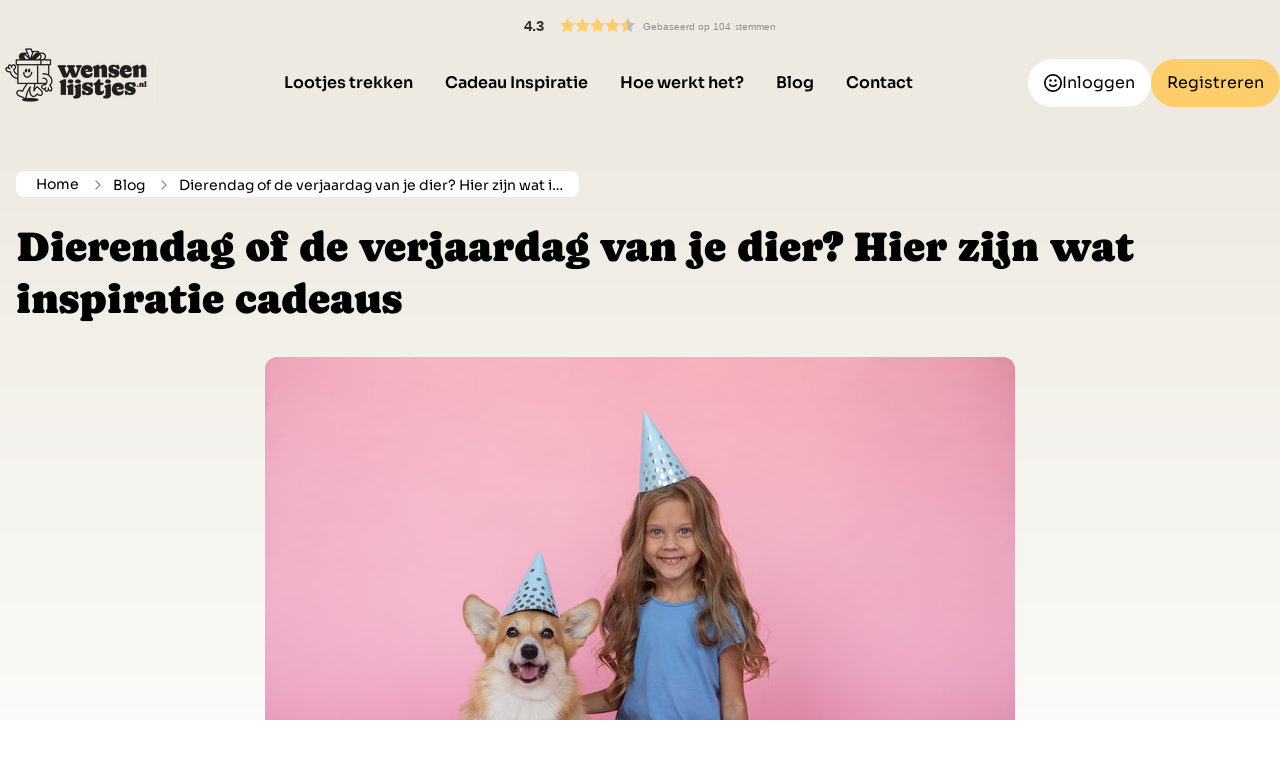

--- FILE ---
content_type: text/html; charset=UTF-8
request_url: https://wensenlijstjes.nl/blog/dierendag-of-de-verjaardag-van-je-dier-hier-zijn-wat-inspiratie-cadeaus
body_size: 17572
content:
<!DOCTYPE html>
<html lang="nl">
    <head>
    <title>Cadeau verjaardag huisdier &amp; dierendag | Wensenlijstjes.nl</title>
<meta charset="utf-8">
<meta name="viewport" content="width=device-width, initial-scale=1">
<meta name="csrf-token" content="iY5gINvVBIveuLOjHbl2iC7Q062vI4dsKOkyrPaV">
<meta name="description" content="Lees verder voor wat cadeau inspiratie voor je huisdier">
<link rel="canonical" href="https://wensenlijstjes.nl/blog/dierendag-of-de-verjaardag-van-je-dier-hier-zijn-wat-inspiratie-cadeaus">
    <!-- Styles -->
    <link rel="stylesheet" href="/css/app.css?id=ba36dc7f8d55718ae22b7c9a415f290d">

    <link rel="icon" type="image/png" href="/img/favicon//favicon-96x96.png" sizes="96x96" />
    <link rel="icon" type="image/svg+xml" href="/img/favicon//favicon.svg" />
    <link rel="shortcut icon" href="/img/favicon//favicon.ico" />
    <link rel="apple-touch-icon" sizes="180x180" href="/img/favicon//apple-touch-icon.png" />
    <meta name="apple-mobile-web-app-title" content="Wensenlijstjes" />
    <link rel="manifest" href="/img/favicon/site.webmanifest" />

    <link rel="preload" as="font" href="/fonts/sora-v16-latin-500.woff2" type="font/woff2" crossorigin="anonymous">
    <link rel="preload" as="font" href="/fonts/sora-v16-latin-600.woff2" type="font/woff2" crossorigin="anonymous">
    <link rel="preload" as="font" href="/fonts/sora-v16-latin-800.woff2" type="font/woff2" crossorigin="anonymous">
    <link rel="preload" as="font" href="/fonts/sora-v16-latin-regular.woff2" type="font/woff2" crossorigin="anonymous">
    <link rel="preload" as="font" href="/fonts/caprasimo-v6-latin-regular.woff2" type="font/woff2" crossorigin="anonymous">

    <link rel="preconnect" href="https://www.googletagmanager.com" crossorigin>
    <link rel="dns-prefetch" href="https://www.googletagmanager.com">

    
    <link rel="preload" as="script" href="/vendor/livewire/livewire.js?id=90730a3b0e7144480175">

    <meta name="msapplication-TileColor" content="#ffffff">
    <meta name="theme-color" content="#ffffff">
    <meta name="tradetracker-site-verification" content="c7999a852dd481dfd780aeeb02e87530850b6f30" />
    <meta name="verification" content="aecfaec79ce5b1b5a6099d91dfb1d178" />
    <meta name="viewport" content="width=device-width, initial-scale=1, maximum-scale=1">

    <style >[wire\:loading], [wire\:loading\.delay], [wire\:loading\.inline-block], [wire\:loading\.inline], [wire\:loading\.block], [wire\:loading\.flex], [wire\:loading\.table], [wire\:loading\.grid], [wire\:loading\.inline-flex] {display: none;}[wire\:loading\.delay\.shortest], [wire\:loading\.delay\.shorter], [wire\:loading\.delay\.short], [wire\:loading\.delay\.long], [wire\:loading\.delay\.longer], [wire\:loading\.delay\.longest] {display:none;}[wire\:offline] {display: none;}[wire\:dirty]:not(textarea):not(input):not(select) {display: none;}input:-webkit-autofill, select:-webkit-autofill, textarea:-webkit-autofill {animation-duration: 50000s;animation-name: livewireautofill;}@keyframes livewireautofill { from {} }</style>

    <!-- Scripts -->
                    <!-- Google Tag Manager -->
            <script>
                dataLayer = [];
                (function(w,d,s,l,i){w[l]=w[l]||[];w[l].push({'gtm.start':
                        new Date().getTime(),event:'gtm.js'});var f=d.getElementsByTagName(s)[0],
                    j=d.createElement(s),dl=l!='dataLayer'?'&l='+l:'';j.async=true;j.src=
                    'https://www.googletagmanager.com/gtm.js?id='+i+dl;f.parentNode.insertBefore(j,f);
                })(window,document,'script','dataLayer','GTM-W9VNJ83');

            </script>
            <!-- End Google Tag Manager -->
                <script data-cfasync="false" type="text/javascript">
        //<![CDATA[
        window.lipscoreInit = function() {
            lipscore.init({
                apiKey: "01e7e4434d67d48b7a29f330"
            });
        };
        (function() {
            var scr = document.createElement('script'); scr.async = 1; scr.setAttribute('data-cfasync', false);
            scr.charset = "utf-8";
            scr.src = "https://static.lipscore.com/assets/nl/lipscore-v1.js";
            document.getElementsByTagName('head')[0].appendChild(scr);
        })();
        //]]>
    </script>

    <script src="/js/manifest.js?id=d7f05315a876420076a2066217d34e8f" defer></script>
    <script src="/js/vendor.js?id=b29b0f88b5fa4ab44f1ecc4ddbe02d39" defer></script>
    <script src="/js/app.js?id=ca2db1e2067076f56f07fe7abc6eede3" defer></script>
</head>
    <body class="font-sans antialiased" itemscope="" itemtype="https://schema.org/WebPage">
        <div class="min-h-screen" id="app">
            <!-- Google Tag Manager (noscript) -->
<noscript><iframe src="https://www.googletagmanager.com/ns.html?id=GTM-W9VNJ83" height="0" width="0" style="display:none;visibility:hidden"></iframe></noscript>
<!-- End Google Tag Manager (noscript) -->

<div class="flex items-center bg-champagne-dust justify-center pl-14 md:justify-center pt-2 min-h-[40px]">
        <div class="lipscore-service-review-badge-small-long lipscore-no-border bg-champagne-dust" data-ls-widget-height="35px" data-ls-widget-width="300px"></div>
    </div>

<div class="bg-champagne-dust relative z-10 pt-4 pb-6">
    <div class="max-w-7xl mx-auto hidden md:block">
        <div class="flex justify-between">
            <div class="border-r mr-4">
                <a href="https://wensenlijstjes.nl">
                    <img class="h-20 w-auto -mt-4 sm:h-16" src="https://wensenlijstjes.nl/img/logo-wensenlijstjes.png" alt="Wensenlijstjes.nl">
                </a>
            </div>
            <nav class="hidden md:flex items-center" itemscope itemtype="https://schema.org/SiteNavigationElement">
                <a itemprop="url" class="pr-2 lg:pr-4" href="https://wensenlijstjes.nl/lootjes-trekken"><span itemprop="name">Lootjes trekken</span></a>
                <div class="group lg:pr-4">
                    <a itemprop="url" href="/inspiratie" class="px-2 lg:px-4 hover:z-[10] block">
                        <span itemprop="name">Cadeau Inspiratie</span>
                    </a>
                    <div class="opacity-0 group-hover:opacity-100">
                        <div class="opacity-0 translate-y-4 pointer-events-none group-hover:opacity-100 group-hover:pointer-events-auto group-hover:translate-y-[0] submenu absolute left-0 top-[80px] w-full bg-white p-12 transition-transform before:content[''] before:block before:w-full before:h-[30px] before:left-0 before:top-[-30px] before:absolute after:content[''] after:block after:bg-gray-400 after:opacity-30 after:shadow-md after:fixed after:left-0 after:top-full after:w-full after:h-screen after:pointer-events-none">
                            <div class="mx-auto max-w-7xl">
                                <p class="text-2xl mb-2 font-extrabold">Laat je inspireren!</p>
                                <div class="flex">
                                    <ul class="w-[20%] space-y-3 pr-2">
                                        <li><span class="font-extrabold border-b pr-4">Feestdagen</span></li>
                                        <li><a itemprop="url" href="/inspiratie/sinterklaas"><span itemprop="name">Sinterklaas</span></a></li>
                                        <li><a itemprop="url" href="/inspiratie/kerst"><span itemprop="name">Kerst</span></a></li>
                                        <li><a itemprop="url" href="/inspiratie/verjaardag"><span itemprop="name">Verjaardag</span></a></li>
                                        <li><a itemprop="url" href="/inspiratie/valentijnsdag"><span itemprop="name">Valentijnsdag</span></a></li>
                                        <li><a itemprop="url" href="/inspiratie/moederdag"><span itemprop="name">Moederdag</span></a></li>
                                        <li><a itemprop="url" href="/inspiratie/vaderdag"><span itemprop="name">Vaderdag</span></a></li>
                                        <li><a itemprop="url" href="/inspiratie/geslaagd"><span itemprop="name">Geslaagd</span></a></li>
                                        <li><a itemprop="url" href="/inspiratie/babyshower"><span itemprop="name">Babyshower</span></a></li>
                                        <li><a itemprop="url" href="/inspiratie/housewarming"><span itemprop="name">Housewarming</span></a></li>
                                        <li><a itemprop="url" href="/inspiratie/huwelijk"><span itemprop="name">Huwelijk</span></a></li>
                                        <li><a itemprop="url" href="/inspiratie/uitzet"><span itemprop="name">Uitzet</span></a></li>
                                        <li><a itemprop="url" href="/inspiratie/halloween"><span itemprop="name">Halloween</span></a></li>
                                    </ul>
                                    <ul class="w-[20%] space-y-3 pr-2">
                                        <li><span class="font-extrabold border-b pr-4">Voor wie?</span></li>
                                        <li><a itemprop="url" href="/inspiratie/baby"><span itemprop="name">Baby</span></a></li>
                                        <li><a itemprop="url" href="/inspiratie/kind"><span itemprop="name">Kind</span></a></li>
                                        <li><a itemprop="url" href="/inspiratie/kind/jongens"><span itemprop="name">Jongen</span></a></li>
                                        <li><a itemprop="url" href="/inspiratie/kind/meisjes"><span itemprop="name">Meisje</span></a></li>
                                        <li><a itemprop="url" href="/inspiratie/voor-hem"><span itemprop="name">Voor hem</span></a></li>
                                        <li><a itemprop="url" href="/inspiratie/voor-haar"><span itemprop="name">Voor haar</span></a></li>
                                        <li><a itemprop="url" href="/inspiratie/broer"><span itemprop="name">Broer</span></a></li>
                                        <li><a itemprop="url" href="/inspiratie/zus"><span itemprop="name">Zus</span></a></li>
                                        <li><a itemprop="url" href="/inspiratie/zwangere-vrouw"><span itemprop="name">Zwangere vrouw</span></a></li>
                                        <li><a itemprop="url" href="/inspiratie/ouders"><span itemprop="name">Ouders</span></a></li>
                                        <li><a itemprop="url" href="/inspiratie/ouders/moeder"><span itemprop="name">Moeder</span></a></li>
                                        <li><a itemprop="url" href="/inspiratie/ouders/vader"><span itemprop="name">Vader</span></a></li>
                                        <li><a itemprop="url" href="/inspiratie/partner"><span itemprop="name">Partner</span></a></li>
                                        <li><a itemprop="url" href="/inspiratie/opa"><span itemprop="name">Opa</span></a></li>
                                        <li><a itemprop="url" href="/inspiratie/oma"><span itemprop="name">Oma</span></a></li>
                                    </ul>
                                    <ul class="w-[20%] space-y-3">
                                        <li><a itemprop="url" href="/inspiratie/kind/jongens"><span itemprop="name" class="font-extrabold border-b pr-4">Jongens</span></a></li>
                                        <li><a itemprop="url" href="/inspiratie/kind/jongens/1-jaar"><span itemprop="name">Jongen 1 jaar</span></a></li>
                                        <li><a itemprop="url" href="/inspiratie/kind/jongens/2-jaar"><span itemprop="name">Jongen 2 jaar</span></a></li>
                                        <li><a itemprop="url" href="/inspiratie/kind/jongens/3-jaar"><span itemprop="name">Jongen 3 jaar</span></a></li>
                                        <li><a itemprop="url" href="/inspiratie/kind/jongens/4-jaar"><span itemprop="name">Jongen 4 jaar</span></a></li>
                                        <li><a itemprop="url" href="/inspiratie/kind/jongens/5-jaar"><span itemprop="name">Jongen 5 jaar</span></a></li>
                                        <li><a itemprop="url" href="/inspiratie/kind/jongens/6-jaar"><span itemprop="name">Jongen 6 jaar</span></a></li>
                                        <li><a itemprop="url" href="/inspiratie/kind/jongens/7-jaar"><span itemprop="name">Jongen 7 jaar</span></a></li>
                                        <li><a itemprop="url" href="/inspiratie/kind/jongens/8-jaar"><span itemprop="name">Jongen 8 jaar</span></a></li>
                                        <li><a itemprop="url" href="/inspiratie/kind/jongens/9-jaar"><span itemprop="name">Jongen 9 jaar</span></a></li>
                                        <li><a itemprop="url" href="/inspiratie/kind/jongens/10-jaar"><span itemprop="name">Jongen 10 jaar</span></a></li>
                                        <li><a itemprop="url" href="/inspiratie/kind/jongens/11-jaar"><span itemprop="name">Jongen 11 jaar</span></a></li>
                                        <li><a itemprop="url" href="/inspiratie/kind/jongens/12-jaar"><span itemprop="name">Jongen 12 jaar</span></a></li>
                                        <li><a itemprop="url" href="/inspiratie/kind/jongens/13-jaar"><span itemprop="name">Jongen 13 jaar</span></a></li>
                                        <li><a itemprop="url" href="/inspiratie/kind/jongens/14-jaar"><span itemprop="name">Jongen 14 jaar</span></a></li>
                                        <li><a itemprop="url" href="/inspiratie/kind/jongens/15-jaar"><span itemprop="name">Jongen 15 jaar</span></a></li>
                                        <li><a itemprop="url" href="/inspiratie/kind/jongens/16-jaar"><span itemprop="name">Jongen 16 jaar</span></a></li>
                                    </ul>
                                    <ul class="w-[20%] space-y-3">
                                        <li><a itemprop="url" href="/inspiratie/kind/meisjes"><span itemprop="name" class="font-extrabold border-b pr-4">Meisjes</span></a></li>
                                        <li><a itemprop="url" href="/inspiratie/kind/meisjes/1-jaar"><span itemprop="name">Meisje 1 jaar</span></a></li>
                                        <li><a itemprop="url" href="/inspiratie/kind/meisjes/2-jaar"><span itemprop="name">Meisje 2 jaar</span></a></li>
                                        <li><a itemprop="url" href="/inspiratie/kind/meisjes/3-jaar"><span itemprop="name">Meisje 3 jaar</span></a></li>
                                        <li><a itemprop="url" href="/inspiratie/kind/meisjes/4-jaar"><span itemprop="name">Meisje 4 jaar</span></a></li>
                                        <li><a itemprop="url" href="/inspiratie/kind/meisjes/5-jaar"><span itemprop="name">Meisje 5 jaar</span></a></li>
                                        <li><a itemprop="url" href="/inspiratie/kind/meisjes/6-jaar"><span itemprop="name">Meisje 6 jaar</span></a></li>
                                        <li><a itemprop="url" href="/inspiratie/kind/meisjes/7-jaar"><span itemprop="name">Meisje 7 jaar</span></a></li>
                                        <li><a itemprop="url" href="/inspiratie/kind/meisjes/8-jaar"><span itemprop="name">Meisje 8 jaar</span></a></li>
                                        <li><a itemprop="url" href="/inspiratie/kind/meisjes/9-jaar"><span itemprop="name">Meisje 9 jaar</span></a></li>
                                        <li><a itemprop="url" href="/inspiratie/kind/meisjes/10-jaar"><span itemprop="name">Meisje 10 jaar</span></a></li>
                                        <li><a itemprop="url" href="/inspiratie/kind/meisjes/11-jaar"><span itemprop="name">Meisje 11 jaar</span></a></li>
                                        <li><a itemprop="url" href="/inspiratie/kind/meisjes/12-jaar"><span itemprop="name">Meisje 12 jaar</span></a></li>
                                        <li><a itemprop="url" href="/inspiratie/kind/meisjes/13-jaar"><span itemprop="name">Meisje 13 jaar</span></a></li>
                                        <li><a itemprop="url" href="/inspiratie/kind/meisjes/14-jaar"><span itemprop="name">Meisje 14 jaar</span></a></li>
                                        <li><a itemprop="url" href="/inspiratie/kind/meisjes/15-jaar"><span itemprop="name">Meisje 15 jaar</span></a></li>
                                        <li><a itemprop="url" href="/inspiratie/kind/meisjes/16-jaar"><span itemprop="name">Meisje 16 jaar</span></a></li>
                                    </ul>
                                    <ul class="w-[20%] space-y-3">
                                        <li><span class="font-extrabold border-b pr-4">Welke budget?</span></li>
                                        <li><a itemprop="url" href="/inspiratie/5-euro"><span itemprop="name">5 euro</span></a></li>
                                        <li><a itemprop="url" href="/inspiratie/10-euro"><span itemprop="name">10 euro</span></a></li>
                                        <li><a itemprop="url" href="/inspiratie/15-euro"><span itemprop="name">15 euro</span></a></li>
                                        <li><a itemprop="url" href="/inspiratie/20-euro"><span itemprop="name">20 euro</span></a></li>
                                        <li><a itemprop="url" href="/inspiratie/25-euro"><span itemprop="name">25 euro</span></a></li>
                                        <li><a itemprop="url" href="/inspiratie/30-euro"><span itemprop="name">30 euro</span></a></li>
                                        <li><a itemprop="url" href="/inspiratie/50-euro"><span itemprop="name">50 euro</span></a></li>
                                        <li><a itemprop="url" href="/inspiratie/100-euro"><span itemprop="name">100 euro</span></a></li>
                                        <li><a itemprop="url" href="/inspiratie/150-euro"><span itemprop="name">150 euro</span></a></li>
                                        <li><a itemprop="url" href="/inspiratie/200-euro"><span itemprop="name">200 euro</span></a></li>
                                    </ul>
                                </div>
                            </div>
                        </div>
                    </div>
                </div>
                <a itemprop="url" class="pr-2 lg:pr-4" href="https://wensenlijstjes.nl/hoe-werkt-wensenlijstjes"><span itemprop="name">Hoe werkt het?</span></a>
                <a itemprop="url" class="px-2 lg:px-4" href="https://wensenlijstjes.nl/blog"><span itemprop="name">Blog</span></a>
                <a itemprop="url" class="pl-2 lg:pl-4" href="https://wensenlijstjes.nl/contact"><span itemprop="name">Contact</span></a>
            </nav>
            <div class="hidden md:flex gap-3">
                
                                    <a href="https://wensenlijstjes.nl/login" class="flex items-center gap-2 bg-white rounded-full px-4 py-2">
                        <svg width="18" height="18" viewBox="0 0 22 22" fill="none" xmlns="http://www.w3.org/2000/svg">
                            <path d="M7 13C7 13 8.5 15 11 15C13.5 15 15 13 15 13M14 8H14.01M8 8H8.01M21 11C21 16.5228 16.5228 21 11 21C5.47715 21 1 16.5228 1 11C1 5.47715 5.47715 1 11 1C16.5228 1 21 5.47715 21 11ZM14.5 8C14.5 8.27614 14.2761 8.5 14 8.5C13.7239 8.5 13.5 8.27614 13.5 8C13.5 7.72386 13.7239 7.5 14 7.5C14.2761 7.5 14.5 7.72386 14.5 8ZM8.5 8C8.5 8.27614 8.27614 8.5 8 8.5C7.72386 8.5 7.5 8.27614 7.5 8C7.5 7.72386 7.72386 7.5 8 7.5C8.27614 7.5 8.5 7.72386 8.5 8Z" stroke="black" stroke-width="2" stroke-linecap="round" stroke-linejoin="round"/>
                        </svg>
                        Inloggen
                    </a>
                    <a href="https://wensenlijstjes.nl/register" class="btn-yellow px-4 py-2">Registreren</a>
                            </div>
        </div>
    </div>

    <div class="absolute top-0 inset-x-0 transition transform origin-top-right md:hidden bg-champagne-dust z-50 shadow-sm">
        <div class="">
            <div class="rounded-lg divide-y-2 divide-champagne-dust" x-data="{ open: false }">
                <div class="pt-3 pb-4 px-5 space-y-6">
                    <div class="flex items-center justify-between">
                        <a href="https://wensenlijstjes.nl">
                            <img class="h-14 w-auto" src="https://wensenlijstjes.nl/img/logo-wensenlijstjes.png" title="verlanglijstje" alt="Wensenlijstjes.nl">
                        </a>
                        <div class="-mr-2" @click="open = ! open">
                            <button x-show="open == false" type="button" class="inline-flex items-center justify-center p-2 rounded-md text-gray-400 hover:text-gray-500 hover:bg-gray-100 focus:outline-none focus:bg-gray-100 focus:text-gray-500 transition duration-150 ease-in-out">
                                <!-- Heroicon name: menu -->
                                <svg class="h-6 w-6" fill="none" viewBox="0 0 24 24" stroke="currentColor">
                                    <path stroke-linecap="round" stroke-linejoin="round" stroke-width="2" d="M4 6h16M4 12h16M4 18h16" />
                                </svg>
                            </button>

                            <button x-show="open == true" type="button" class="inline-flex items-center justify-center p-2 rounded-md text-gray-400 hover:text-gray-500 hover:bg-gray-100 focus:outline-none focus:bg-gray-100 focus:text-gray-500 transition duration-150 ease-in-out">
                                <!-- Heroicon name: x -->
                                <svg class="h-6 w-6" fill="none" viewBox="0 0 24 24" stroke="currentColor">
                                    <path stroke-linecap="round" stroke-linejoin="round" stroke-width="2" d="M6 18L18 6M6 6l12 12" />
                                </svg>
                            </button>
                        </div>
                    </div>
                </div>
                <nav :class="{hidden: !open}" class="py-6 px-5 space-y-6 hidden shadow-lg" x-show="open" @click.away="open = false">
                    <div class="grid gap-y-4">
                        <a itemprop="url" class="pr-2 lg:pr-4" href="https://wensenlijstjes.nl/lootjes-trekken"><span itemprop="name">Lootjes trekken</span></a>
                        <div x-data="{ insp_open: false, holidays: false, who: false, boys: false, girls: false, budget: false }">
                            <a href="#">
                                <span @click="insp_open = !insp_open">Cadeau Inspiratie</span>
                                <button @click="insp_open = !insp_open" class="ml-4 top-1 relative">
                                    <img src="/img/chevron.svg" class="w-4 h-4 relative rotate-90" :class="{'rotate-[270deg]': insp_open === true}" aria-hidden alt="verlanglijstje"/>
                                    <span class="sr-only">Toon inspiratie</span>
                                </button>
                            </a>
                            <div class="pt-2 pl-3" :class="{hidden: !insp_open}">
                                <span class="font-extrabold border-b pr-4 mb-2 block" @click="holidays = !holidays">Feestdagen</span>
                                <ul class="space-y-2 ml-3 mb-3" :class="{hidden: !holidays}">
                                    <li><a href="/inspiratie/sinterklaas">Sinterklaas</a></li>
                                    <li><a href="/inspiratie/kerst">Kerst</a></li>
                                    <li><a href="/inspiratie/verjaardag">Verjaardag</a></li>
                                    <li><a href="/inspiratie/valentijnsdag">Valentijnsdag</a></li>
                                    <li><a href="/inspiratie/moederdag">Moederdag</a></li>
                                    <li><a href="/inspiratie/vaderdag">Vaderdag</a></li>
                                    <li><a href="/inspiratie/geslaagd">Geslaagd</a></li>
                                    <li><a href="/inspiratie/babyshower">Babyshower</a></li>
                                    <li><a href="/inspiratie/housewarming">Housewarming</a></li>
                                    <li><a href="/inspiratie/huwelijk">Huwelijk</a></li>
                                    <li><a href="/inspiratie/uitzet">Uitzet</a></li>
                                    <li><a href="/inspiratie/halloween">Halloween</a></li>
                                </ul>
                                <span class="font-extrabold border-b pr-4 mb-2 block" @click="who = !who">Voor wie?</span>
                                <ul class="space-y-2 ml-3 mb-3" :class="{hidden: !who}">
                                    <li><a href="/inspiratie/baby">Baby</a></li>
                                    <li><a href="/inspiratie/kind">Kind</a></li>
                                    <li><a href="/inspiratie/kind/jongens">Jongen</a></li>
                                    <li><a href="/inspiratie/kind/meisjes">Meisje</a></li>
                                    <li><a href="/inspiratie/voor-hem">Voor hem</a></li>
                                    <li><a href="/inspiratie/voor-haar">Voor haar</a></li>
                                    <li><a href="/inspiratie/broer">Broer</a></li>
                                    <li><a href="/inspiratie/zus">Zus</a></li>
                                    <li><a href="/inspiratie/zwangere-vrouw">Zwangere vrouw</a></li>
                                    <li><a href="/inspiratie/ouders">Ouders</a></li>
                                    <li><a href="/inspiratie/ouders/moeder">Moeder</a></li>
                                    <li><a href="/inspiratie/ouders/vader">Vader</a></li>
                                    <li><a href="/inspiratie/partner">Partner</a></li>
                                    <li><a href="/inspiratie/opa">Opa</a></li>
                                    <li><a href="/inspiratie/oma">Oma</a></li>
                                </ul>
                                <span class="font-extrabold border-b pr-4 mb-2 block" @click="boys = !boys">Jongens</span>
                                <ul class="space-y-2 ml-3 mb-3" :class="{hidden: !boys}">
                                    <li><a href="/inspiratie/kind/jongens/1-jaar">Jongen 1 jaar</a></li>
                                    <li><a href="/inspiratie/kind/jongens/2-jaar">Jongen 2 jaar</a></li>
                                    <li><a href="/inspiratie/kind/jongens/3-jaar">Jongen 3 jaar</a></li>
                                    <li><a href="/inspiratie/kind/jongens/4-jaar">Jongen 4 jaar</a></li>
                                    <li><a href="/inspiratie/kind/jongens/5-jaar">Jongen 5 jaar</a></li>
                                    <li><a href="/inspiratie/kind/jongens/6-jaar">Jongen 6 jaar</a></li>
                                    <li><a href="/inspiratie/kind/jongens/7-jaar">Jongen 7 jaar</a></li>
                                    <li><a href="/inspiratie/kind/jongens/8-jaar">Jongen 8 jaar</a></li>
                                    <li><a href="/inspiratie/kind/jongens/9-jaar">Jongen 9 jaar</a></li>
                                    <li><a href="/inspiratie/kind/jongens/10-jaar">Jongen 10 jaar</a></li>
                                    <li><a href="/inspiratie/kind/jongens/11-jaar">Jongen 11 jaar</a></li>
                                    <li><a href="/inspiratie/kind/jongens/12-jaar">Jongen 12 jaar</a></li>
                                    <li><a href="/inspiratie/kind/jongens/13-jaar">Jongen 13 jaar</a></li>
                                    <li><a href="/inspiratie/kind/jongens/14-jaar">Jongen 14 jaar</a></li>
                                    <li><a href="/inspiratie/kind/jongens/15-jaar">Jongen 15 jaar</a></li>
                                    <li><a href="/inspiratie/kind/jongens/16-jaar">Jongen 16 jaar</a></li>
                                </ul>
                                <span class="font-extrabold border-b pr-4 mb-2 block" @click="girls = !girls">Meisjes</span>
                                <ul class="space-y-2 ml-3 mb-3" :class="{hidden: !girls}">
                                    <li><a href="/inspiratie/kind/meisjes/1-jaar">Meisje 1 jaar</a></li>
                                    <li><a href="/inspiratie/kind/meisjes/2-jaar">Meisje 2 jaar</a></li>
                                    <li><a href="/inspiratie/kind/meisjes/3-jaar">Meisje 3 jaar</a></li>
                                    <li><a href="/inspiratie/kind/meisjes/4-jaar">Meisje 4 jaar</a></li>
                                    <li><a href="/inspiratie/kind/meisjes/5-jaar">Meisje 5 jaar</a></li>
                                    <li><a href="/inspiratie/kind/meisjes/6-jaar">Meisje 6 jaar</a></li>
                                    <li><a href="/inspiratie/kind/meisjes/7-jaar">Meisje 7 jaar</a></li>
                                    <li><a href="/inspiratie/kind/meisjes/8-jaar">Meisje 8 jaar</a></li>
                                    <li><a href="/inspiratie/kind/meisjes/9-jaar">Meisje 9 jaar</a></li>
                                    <li><a href="/inspiratie/kind/meisjes/10-jaar">Meisje 10 jaar</a></li>
                                    <li><a href="/inspiratie/kind/meisjes/11-jaar">Meisje 11 jaar</a></li>
                                    <li><a href="/inspiratie/kind/meisjes/12-jaar">Meisje 12 jaar</a></li>
                                    <li><a href="/inspiratie/kind/meisjes/13-jaar">Meisje 13 jaar</a></li>
                                    <li><a href="/inspiratie/kind/meisjes/14-jaar">Meisje 14 jaar</a></li>
                                    <li><a href="/inspiratie/kind/meisjes/15-jaar">Meisje 15 jaar</a></li>
                                    <li><a href="/inspiratie/kind/meisjes/16-jaar">Meisje 16 jaar</a></li>
                                </ul>
                                <span class="font-extrabold border-b pr-4 block" @click="budget = !budget">Welke budget?</span>
                                <ul class="space-y-2 ml-3 mb-3" :class="{hidden: !budget}">
                                    <li><a href="/inspiratie/5-euro"><span>5 euro</span></a></li>
                                    <li><a href="/inspiratie/10-euro"><span>10 euro</span></a></li>
                                    <li><a href="/inspiratie/15-euro"><span>15 euro</span></a></li>
                                    <li><a href="/inspiratie/20-euro"><span>20 euro</span></a></li>
                                    <li><a href="/inspiratie/25-euro"><span>25 euro</span></a></li>
                                    <li><a href="/inspiratie/30-euro"><span>30 euro</span></a></li>
                                    <li><a href="/inspiratie/50-euro"><span>50 euro</span></a></li>
                                    <li><a href="/inspiratie/100-euro"><span>100 euro</span></a></li>
                                    <li><a href="/inspiratie/150-euro"><span>150 euro</span></a></li>
                                    <li><a href="/inspiratie/200-euro"><span>200 euro</span></a></li>
                                </ul>
                            </div>
                        </div>
                        <a href="https://wensenlijstjes.nl/hoe-werkt-wensenlijstjes">Hoe werkt het?</a>
                        <a href="https://wensenlijstjes.nl/blog">Blog</a>
                        <a href="https://wensenlijstjes.nl/contact">Contact</a>
                    </div>
                    <div class="space-y-6 text-center items-center flex-col flex">
                        
                                                    <div class="flex items-center justify-center space-x-4">
                                <span class="btn-yellow px-10 py-2 !bg-confetti-coral !text-white">
                                  <a itemprop="url" href="https://wensenlijstjes.nl/register" class="flex items-center">
                                    Registeren
                                  </a>
                                </span>
                            </div>

                            <p class="text-center text-base leading-6 font-medium">
                                Heb je al een account?
                                <a itemprop="url" href="https://wensenlijstjes.nl/login" class="text-confetti-coral">
                                    Log in
                                </a>
                            </p>
                        
                    </div>
                </nav>
            </div>
        </div>
    </div>
</div>
            <!-- Page Content -->

            <section class="bg-gradient w-full relative ">
        <div class="max-w-7xl mx-auto px-4 pt-10 content-page relative">

            <nav class="mx-auto max-w-7xl mb-6 bg-white inline-block rounded-lg px-3" aria-label="Breadcrumb">
                <ol role="list" class="flex items-center space-x-4 ml-2 flex-row" itemscope itemtype="https://schema.org/BreadcrumbList">
                    <li itemprop="itemListElement" itemscope itemtype="https://schema.org/ListItem">
                        <a  itemscope itemtype="https://schema.org/WebPage"
                            itemprop="item" itemid="https://wensenlijstjes.nl" href="https://wensenlijstjes.nl" class="text-sm hover:text-gray-700">
                            <span itemprop="name" class="font-normal">Home</span>
                        </a>
                        <meta itemprop="position" content="1">
                    </li>

                    <li itemprop="itemListElement" itemscope itemtype="https://schema.org/ListItem">
                        <div class="flex items-center justify-center mt-0.5">
                            <svg width="6" height="10" viewBox="0 0 6 10" fill="none" xmlns="http://www.w3.org/2000/svg">
                                <path d="M1 9L5 5L1 1" stroke="#8F8C87" stroke-width="1.33333" stroke-linecap="round" stroke-linejoin="round"/>
                            </svg>
                            <a  itemscope itemtype="https://schema.org/WebPage"
                                itemprop="item" itemid="https://wensenlijstjes.nl/blog" href="https://wensenlijstjes.nl/blog" class="text-sm hover:text-gray-700">
                                <span itemprop="name" class="pl-3 font-normal">Blog</span>
                            </a>
                            <meta itemprop="position" content="2">
                        </div>
                    </li>

                    <li itemprop="itemListElement" itemscope itemtype="https://schema.org/ListItem">
                        <div class="flex items-center justify-center mt-0.5">
                            <svg width="6" height="10" viewBox="0 0 6 10" fill="none" xmlns="http://www.w3.org/2000/svg">
                                <path d="M1 9L5 5L1 1" stroke="#8F8C87" stroke-width="1.33333" stroke-linecap="round" stroke-linejoin="round"/>
                            </svg>
                            <span class="text-sm pl-3 truncate md:max-w-[400px] max-w-[160px]" aria-current="page" itemprop="name">Dierendag of de verjaardag van je dier? Hier zijn wat inspiratie cadeaus</span>
                            <meta itemprop="position" content="3" />
                        </div>
                    </li>
                </ol>
            </nav>
            <h1 itemprop="name" class="font-caprasimo">Dierendag of de verjaardag van je dier? Hier zijn wat inspiratie cadeaus</h1>
                            <div class="text-center">
                    <img itemprop="primaryImageOfPage" src="/storage/XaiGy0C56LmvSn8YRvO1pRhAJ4viUXFbLCefa3hT.jpg" class="">
                </div>
                    </div>
    </section>
    <div class="max-w-7xl mx-auto px-4 sm:px-6 lg:px-8 pt-4 sm:pt-4 content-page blog" itemprop="mainContentOfPage">
                                                        <div class="mx-auto max-w-7xl">
            <h2 class="text-4xl font-caprasimo py-3">Cadeaus voor je hond</h2>
    
     <p><p>Begin de dag met een heerlijke wandeling in een gebied waar je hond naar hartenlust kan rennen en spelen. Verras hem vervolgens met een nieuw speeltje of lekkere traktatie. Overweeg ook eens een professionele fotoshoot om deze speciale dag vast te leggen. En natuurlijk, een goede gezondheid is het beste cadeau voor je hond.
Met liefde, aandacht en deze tips maak je van Dierendag of de verjaardag van je hond een onvergetelijk feest!</p>
</p> 
            <div class="grid grid-cols-2 md:grid-cols-5 gap-2 mb-3">
                            <div class="flex flex-col p-4 md:p-4 border-2 border-black rounded-xl" itemscope itemtype="https://schema.org/Product">
                    <a href="https://www.fonq.nl/tt/?tt=2625_251447_396588_&amp;r=https%3A%2F%2Fwww.fonq.nl%2Fproduct%2Fclayre-eef-hondenmand-74x57x19-cm-grijs-rotan-ovaal-hondenbed%2F1107108%2F%3Fchannel_code%3D34%26s2m_product_id%3D2_101021955%26utm_source%3Dtt%26utm_medium%3Dcps%26utm_content%3D2_101021955" target="_blank" class="alc" rel="noreferrer noopener nofollow sponsored"><img class="object-contain h-36 w-full mb-7" title="Clayre &amp; Eef Hondenmand 74x57x19 cm Grijs Rotan Ovaal Hondenbed" alt="Clayre &amp; Eef Hondenmand 74x57x19 cm Grijs Rotan Ovaal Hondenbed" loading="lazy" src="https://mb.fqcdn.nl/square420/8700624/clayre-eef-hondenmand-74x57x19-cm-grijs-rotan-ovaal-hondenbed.jpg" itemprop="image" onerror="this.onerror=null;this.src='/img/product-no-image.png';"></a>
                    <a href="https://www.fonq.nl/tt/?tt=2625_251447_396588_&amp;r=https%3A%2F%2Fwww.fonq.nl%2Fproduct%2Fclayre-eef-hondenmand-74x57x19-cm-grijs-rotan-ovaal-hondenbed%2F1107108%2F%3Fchannel_code%3D34%26s2m_product_id%3D2_101021955%26utm_source%3Dtt%26utm_medium%3Dcps%26utm_content%3D2_101021955" target="_blank" class="alc mb-3 text-sm md:text-base" rel="noreferrer noopener nofollow sponsored"><span class="mt-4 text-sm" itemprop="name">Clayre &amp; Eef Hondenmand 74x57x19 cm Grijs Rotan Ovaal Hondenbed</span></a>
                    <div class="flex flex-row justify-between items-center mt-auto" itemprop="offers" itemscope itemtype="https://schema.org/Offer">
                        <span class="font-semibold">€ 66,00</span>
                        <meta itemprop="price" content="66.00">
                        <meta itemprop="priceCurrency" content="EUR">
                    </div>
                    <div class="text-xs flex justify-between mt-4">
                        <span>
                            <a href="https://www.fonq.nl/tt/?tt=2625_251447_396588_&amp;r=https%3A%2F%2Fwww.fonq.nl%2Fproduct%2Fclayre-eef-hondenmand-74x57x19-cm-grijs-rotan-ovaal-hondenbed%2F1107108%2F%3Fchannel_code%3D34%26s2m_product_id%3D2_101021955%26utm_source%3Dtt%26utm_medium%3Dcps%26utm_content%3D2_101021955" itemprop="url" target="_blank" class="alc btn-green" rel="noreferrer noopener nofollow sponsored">Bekijken</a>
                        </span>
                        <div wire:id="sNm7Ylj1wYWBtLz4vToY" wire:initial-data="{&quot;fingerprint&quot;:{&quot;id&quot;:&quot;sNm7Ylj1wYWBtLz4vToY&quot;,&quot;name&quot;:&quot;inspiration-add-product&quot;,&quot;locale&quot;:&quot;nl&quot;,&quot;path&quot;:&quot;blog\/dierendag-of-de-verjaardag-van-je-dier-hier-zijn-wat-inspiratie-cadeaus&quot;,&quot;method&quot;:&quot;GET&quot;,&quot;v&quot;:&quot;acj&quot;},&quot;effects&quot;:{&quot;listeners&quot;:[]},&quot;serverMemo&quot;:{&quot;children&quot;:[],&quot;errors&quot;:[],&quot;htmlHash&quot;:&quot;cd5409c8&quot;,&quot;data&quot;:{&quot;loggedIn&quot;:false,&quot;showModal&quot;:false,&quot;lists&quot;:[],&quot;product&quot;:{&quot;ean&quot;:&quot;8717459593152&quot;,&quot;title&quot;:&quot;Clayre &amp; Eef Hondenmand 74x57x19 cm Grijs Rotan Ovaal Hondenbed&quot;,&quot;imageUrl&quot;:&quot;https:\/\/mb.fqcdn.nl\/square420\/8700624\/clayre-eef-hondenmand-74x57x19-cm-grijs-rotan-ovaal-hondenbed.jpg&quot;,&quot;brand&quot;:&quot;Clayre &amp; Eef&quot;,&quot;merchants&quot;:[{&quot;id&quot;:&quot;fonq-8717459593152&quot;,&quot;description&quot;:&quot;xHondenmand van het merk Clayre &amp; Eef. xGemaakt van rotan in een landelijke stijl met een klassieke uitstraling. xGeschikt voor diverse modellen hondjes, Jack Russel ,Teckel, Franse Bulldog, Friese Stabij, Boomer, Labradoodle Hondenbed Bestel Clayre &amp; Eef Hondenmand 74x57x19 cm Grijs Rotan Ovaal Hondenbed online bij fonQ. Alle Clayre &amp; Eef Huisdierbenodigdheden uit voorraad leverbaar. Voor 23:59 besteld, dinsdag in huis&quot;,&quot;merchant&quot;:&quot;fonq&quot;,&quot;price&quot;:&quot;66.00&quot;,&quot;url&quot;:&quot;https:\/\/www.fonq.nl\/tt\/?tt=2625_251447_396588_&amp;r=https%3A%2F%2Fwww.fonq.nl%2Fproduct%2Fclayre-eef-hondenmand-74x57x19-cm-grijs-rotan-ovaal-hondenbed%2F1107108%2F%3Fchannel_code%3D34%26s2m_product_id%3D2_101021955%26utm_source%3Dtt%26utm_medium%3Dcps%26utm_content%3D2_101021955&quot;,&quot;in_stock&quot;:true}],&quot;categories&quot;:[&quot;Huishouden&quot;,&quot;Huisdieren&quot;,&quot;Hondenmand&quot;],&quot;score&quot;:876.7674,&quot;external&quot;:false}},&quot;dataMeta&quot;:[],&quot;checksum&quot;:&quot;8beca82d178e26f20a21b1b5b8f8f973e296a06460558da1c1321db785868ac2&quot;}}">
    
    </div>


<!-- Livewire Component wire-end:sNm7Ylj1wYWBtLz4vToY -->                    </div>
                </div>
                            <div class="flex flex-col p-4 md:p-4 border-2 border-black rounded-xl" itemscope itemtype="https://schema.org/Product">
                    <a href="https://partner.bol.com/click/click?p=1&amp;t=url&amp;s=1103308&amp;f=TXL&amp;url=https://partner.bol.com/click/click?p=1&amp;t=url&amp;s=1103308&amp;f=TXL&amp;url=https://www.bol.com/nl/nl/p/honden-speeltouw/9300000047977082/&amp;name=dierendag-of-de-verjaardag-van-je-dier-hier-zijn-wat-inspiratie-cadeaus&amp;name=wensenlijstjesNL" target="_blank" class="alc" rel="noreferrer noopener nofollow sponsored"><img class="object-contain h-36 w-full mb-7" title="honden speeltouw" alt="honden speeltouw" loading="lazy" src="https://media.s-bol.com/xo5RPxV5XxLP/LgElP5r/1200x841.jpg" itemprop="image" onerror="this.onerror=null;this.src='/img/product-no-image.png';"></a>
                    <a href="https://partner.bol.com/click/click?p=1&amp;t=url&amp;s=1103308&amp;f=TXL&amp;url=https://partner.bol.com/click/click?p=1&amp;t=url&amp;s=1103308&amp;f=TXL&amp;url=https://www.bol.com/nl/nl/p/honden-speeltouw/9300000047977082/&amp;name=dierendag-of-de-verjaardag-van-je-dier-hier-zijn-wat-inspiratie-cadeaus&amp;name=wensenlijstjesNL" target="_blank" class="alc mb-3 text-sm md:text-base" rel="noreferrer noopener nofollow sponsored"><span class="mt-4 text-sm" itemprop="name">honden speeltouw</span></a>
                    <div class="flex flex-row justify-between items-center mt-auto" itemprop="offers" itemscope itemtype="https://schema.org/Offer">
                        <span class="font-semibold">€ 11,95</span>
                        <meta itemprop="price" content="11.95">
                        <meta itemprop="priceCurrency" content="EUR">
                    </div>
                    <div class="text-xs flex justify-between mt-4">
                        <span>
                            <a href="https://partner.bol.com/click/click?p=1&amp;t=url&amp;s=1103308&amp;f=TXL&amp;url=https://partner.bol.com/click/click?p=1&amp;t=url&amp;s=1103308&amp;f=TXL&amp;url=https://www.bol.com/nl/nl/p/honden-speeltouw/9300000047977082/&amp;name=dierendag-of-de-verjaardag-van-je-dier-hier-zijn-wat-inspiratie-cadeaus&amp;name=wensenlijstjesNL" itemprop="url" target="_blank" class="alc btn-green" rel="noreferrer noopener nofollow sponsored">Bekijken</a>
                        </span>
                        <div wire:id="V3fFnIcaL1eoH4obwpNE" wire:initial-data="{&quot;fingerprint&quot;:{&quot;id&quot;:&quot;V3fFnIcaL1eoH4obwpNE&quot;,&quot;name&quot;:&quot;inspiration-add-product&quot;,&quot;locale&quot;:&quot;nl&quot;,&quot;path&quot;:&quot;blog\/dierendag-of-de-verjaardag-van-je-dier-hier-zijn-wat-inspiratie-cadeaus&quot;,&quot;method&quot;:&quot;GET&quot;,&quot;v&quot;:&quot;acj&quot;},&quot;effects&quot;:{&quot;listeners&quot;:[]},&quot;serverMemo&quot;:{&quot;children&quot;:[],&quot;errors&quot;:[],&quot;htmlHash&quot;:&quot;cd5409c8&quot;,&quot;data&quot;:{&quot;loggedIn&quot;:false,&quot;showModal&quot;:false,&quot;lists&quot;:[],&quot;product&quot;:{&quot;ean&quot;:&quot;7421098959941&quot;,&quot;title&quot;:&quot;honden speeltouw&quot;,&quot;imageUrl&quot;:&quot;https:\/\/media.s-bol.com\/xo5RPxV5XxLP\/LgElP5r\/1200x841.jpg&quot;,&quot;brand&quot;:&quot;Heda&quot;,&quot;merchants&quot;:[{&quot;id&quot;:&quot;bc-7421098959941&quot;,&quot;description&quot;:&quot;Heel leuk speelgoed voor ( kleine ) honden en of puppies.&quot;,&quot;merchant&quot;:&quot;bol.com&quot;,&quot;price&quot;:&quot;11.95&quot;,&quot;url&quot;:&quot;https:\/\/partner.bol.com\/click\/click?p=1&amp;t=url&amp;s=1103308&amp;f=TXL&amp;url=https:\/\/www.bol.com\/nl\/nl\/p\/honden-speeltouw\/9300000047977082\/&amp;name=dierendag-of-de-verjaardag-van-je-dier-hier-zijn-wat-inspiratie-cadeaus&quot;,&quot;in_stock&quot;:true}],&quot;categories&quot;:[&quot;Toebehoren voor huisdieren&quot;,&quot;Speelgoed voor Huisdieren (Niet-elektrisch)&quot;,&quot;Speelgoed voor dieren&quot;,&quot;Dierbenodigdheden&quot;,&quot;Speelgoed Dieren&quot;],&quot;score&quot;:810.6233,&quot;external&quot;:true}},&quot;dataMeta&quot;:[],&quot;checksum&quot;:&quot;6e4f01b3d2b0bd0df12f40437795618449b3af797b170f5bba3be37ebc98774e&quot;}}">
    
    </div>


<!-- Livewire Component wire-end:V3fFnIcaL1eoH4obwpNE -->                    </div>
                </div>
                            <div class="flex flex-col p-4 md:p-4 border-2 border-black rounded-xl" itemscope itemtype="https://schema.org/Product">
                    <a href="https://partner.bol.com/click/click?p=1&amp;t=url&amp;s=1103308&amp;f=TXL&amp;url=https://partner.bol.com/click/click?p=1&amp;t=url&amp;s=1103308&amp;f=TXL&amp;url=https://www.bol.com/nl/nl/p/happy-pet-twisted-tugger-flostouw-geel-oranje-32x8x8-cm/9300000153051736/&amp;name=dierendag-of-de-verjaardag-van-je-dier-hier-zijn-wat-inspiratie-cadeaus&amp;name=wensenlijstjesNL" target="_blank" class="alc" rel="noreferrer noopener nofollow sponsored"><img class="object-contain h-36 w-full mb-7" title="Happy Pet Twisted Tugger Flostouw Geel / Oranje 32X8X8 CM" alt="Happy Pet Twisted Tugger Flostouw Geel / Oranje 32X8X8 CM" loading="lazy" src="https://media.s-bol.com/mn34YEZB2Dw9/0WWA1L/489x1200.jpg" itemprop="image" onerror="this.onerror=null;this.src='/img/product-no-image.png';"></a>
                    <a href="https://partner.bol.com/click/click?p=1&amp;t=url&amp;s=1103308&amp;f=TXL&amp;url=https://partner.bol.com/click/click?p=1&amp;t=url&amp;s=1103308&amp;f=TXL&amp;url=https://www.bol.com/nl/nl/p/happy-pet-twisted-tugger-flostouw-geel-oranje-32x8x8-cm/9300000153051736/&amp;name=dierendag-of-de-verjaardag-van-je-dier-hier-zijn-wat-inspiratie-cadeaus&amp;name=wensenlijstjesNL" target="_blank" class="alc mb-3 text-sm md:text-base" rel="noreferrer noopener nofollow sponsored"><span class="mt-4 text-sm" itemprop="name">Happy Pet Twisted Tugger Flostouw Geel / Oranje 32X8X8 CM</span></a>
                    <div class="flex flex-row justify-between items-center mt-auto" itemprop="offers" itemscope itemtype="https://schema.org/Offer">
                        <span class="font-semibold">€ 10,95</span>
                        <meta itemprop="price" content="10.95">
                        <meta itemprop="priceCurrency" content="EUR">
                    </div>
                    <div class="text-xs flex justify-between mt-4">
                        <span>
                            <a href="https://partner.bol.com/click/click?p=1&amp;t=url&amp;s=1103308&amp;f=TXL&amp;url=https://partner.bol.com/click/click?p=1&amp;t=url&amp;s=1103308&amp;f=TXL&amp;url=https://www.bol.com/nl/nl/p/happy-pet-twisted-tugger-flostouw-geel-oranje-32x8x8-cm/9300000153051736/&amp;name=dierendag-of-de-verjaardag-van-je-dier-hier-zijn-wat-inspiratie-cadeaus&amp;name=wensenlijstjesNL" itemprop="url" target="_blank" class="alc btn-green" rel="noreferrer noopener nofollow sponsored">Bekijken</a>
                        </span>
                        <div wire:id="t9BuM6wHSZ4upFVdDQrf" wire:initial-data="{&quot;fingerprint&quot;:{&quot;id&quot;:&quot;t9BuM6wHSZ4upFVdDQrf&quot;,&quot;name&quot;:&quot;inspiration-add-product&quot;,&quot;locale&quot;:&quot;nl&quot;,&quot;path&quot;:&quot;blog\/dierendag-of-de-verjaardag-van-je-dier-hier-zijn-wat-inspiratie-cadeaus&quot;,&quot;method&quot;:&quot;GET&quot;,&quot;v&quot;:&quot;acj&quot;},&quot;effects&quot;:{&quot;listeners&quot;:[]},&quot;serverMemo&quot;:{&quot;children&quot;:[],&quot;errors&quot;:[],&quot;htmlHash&quot;:&quot;cd5409c8&quot;,&quot;data&quot;:{&quot;loggedIn&quot;:false,&quot;showModal&quot;:false,&quot;lists&quot;:[],&quot;product&quot;:{&quot;ean&quot;:&quot;0701029162709&quot;,&quot;title&quot;:&quot;Happy Pet Twisted Tugger Flostouw Geel \/ Oranje 32X8X8 CM&quot;,&quot;imageUrl&quot;:&quot;https:\/\/media.s-bol.com\/mn34YEZB2Dw9\/0WWA1L\/489x1200.jpg&quot;,&quot;brand&quot;:&quot;Happy Pet&quot;,&quot;merchants&quot;:[{&quot;id&quot;:&quot;bc-0701029162709&quot;,&quot;description&quot;:&quot;&lt;p&gt; &lt;strong&gt;Happy Pet Twisted Tugger Flostouw Geel\/Oranje 32X8X8 cm&lt;\/strong&gt;&lt;br \/&gt;De Happy Pet Twisted Tugger Flostouw Geel\/Oranje 32X8X8 cm is een interactief hondenspeeltje van touw. Dit touwspeeltje zorgt voor uren speelplezier! Door het gedraaide en geknoopte touw gaat dit speeltje lang mee. Door op het touw te kauwen, worden de tanden en het tandvlees verzorgd. Ideaal voor spelletjes als apporteren, gooien en touwtrekken. &lt;\/p&gt; &lt;p&gt; - Hondenspeeltje dat lang mee gaat&lt;br \/&gt;- Gedraaid en geknoopt touw&lt;br \/&gt;- Draagt bij aan de tandverzorging &lt;\/p&gt; &lt;p&gt; Afmeting: 32X8X8 cm &lt;\/p&gt;&quot;,&quot;merchant&quot;:&quot;bol.com&quot;,&quot;price&quot;:&quot;10.95&quot;,&quot;url&quot;:&quot;https:\/\/partner.bol.com\/click\/click?p=1&amp;t=url&amp;s=1103308&amp;f=TXL&amp;url=https:\/\/www.bol.com\/nl\/nl\/p\/happy-pet-twisted-tugger-flostouw-geel-oranje-32x8x8-cm\/9300000153051736\/&amp;name=dierendag-of-de-verjaardag-van-je-dier-hier-zijn-wat-inspiratie-cadeaus&quot;,&quot;in_stock&quot;:true}],&quot;categories&quot;:[&quot;Voeding voor huisdieren&quot;,&quot;Voedingsmiddelen voor Huisdieren (Houdbaar)&quot;,&quot;Hondensnack&quot;,&quot;Diervoeding&quot;,&quot;Hondenvoer&quot;],&quot;score&quot;:777.8031,&quot;external&quot;:true}},&quot;dataMeta&quot;:[],&quot;checksum&quot;:&quot;5598e9aca2aeb87be5010a3d679bdf1e9091eb7d4d7e5bea006a0f57ea5d1516&quot;}}">
    
    </div>


<!-- Livewire Component wire-end:t9BuM6wHSZ4upFVdDQrf -->                    </div>
                </div>
                            <div class="flex flex-col p-4 md:p-4 border-2 border-black rounded-xl" itemscope itemtype="https://schema.org/Product">
                    <a href="https://partner.bol.com/click/click?p=1&amp;t=url&amp;s=1103308&amp;f=TXL&amp;url=https://www.bol.com/nl/nl/p/starmark-swing-n-fling-kauwbal-groen/9200000010753574/&amp;name=wensenlijstjesNL" target="_blank" class="alc" rel="noreferrer noopener nofollow sponsored"><img class="object-contain h-36 w-full mb-7" title="Starmark Swing &#039;N Fling Kauwbal - Groen" alt="Starmark Swing &#039;N Fling Kauwbal - Groen" loading="lazy" src="https://media.s-bol.com/qXYoV6949Zy3/PvokKy/614x1200.jpg" itemprop="image" onerror="this.onerror=null;this.src='/img/product-no-image.png';"></a>
                    <a href="https://partner.bol.com/click/click?p=1&amp;t=url&amp;s=1103308&amp;f=TXL&amp;url=https://www.bol.com/nl/nl/p/starmark-swing-n-fling-kauwbal-groen/9200000010753574/&amp;name=wensenlijstjesNL" target="_blank" class="alc mb-3 text-sm md:text-base" rel="noreferrer noopener nofollow sponsored"><span class="mt-4 text-sm" itemprop="name">Starmark Swing &#039;N Fling Kauwbal - Groen</span></a>
                    <div class="flex flex-row justify-between items-center mt-auto" itemprop="offers" itemscope itemtype="https://schema.org/Offer">
                        <span class="font-semibold">€ 22,00</span>
                        <meta itemprop="price" content="22.00">
                        <meta itemprop="priceCurrency" content="EUR">
                    </div>
                    <div class="text-xs flex justify-between mt-4">
                        <span>
                            <a href="https://partner.bol.com/click/click?p=1&amp;t=url&amp;s=1103308&amp;f=TXL&amp;url=https://www.bol.com/nl/nl/p/starmark-swing-n-fling-kauwbal-groen/9200000010753574/&amp;name=wensenlijstjesNL" itemprop="url" target="_blank" class="alc btn-green" rel="noreferrer noopener nofollow sponsored">Bekijken</a>
                        </span>
                        <div wire:id="ccOwZKYQSSBd5rimUCOc" wire:initial-data="{&quot;fingerprint&quot;:{&quot;id&quot;:&quot;ccOwZKYQSSBd5rimUCOc&quot;,&quot;name&quot;:&quot;inspiration-add-product&quot;,&quot;locale&quot;:&quot;nl&quot;,&quot;path&quot;:&quot;blog\/dierendag-of-de-verjaardag-van-je-dier-hier-zijn-wat-inspiratie-cadeaus&quot;,&quot;method&quot;:&quot;GET&quot;,&quot;v&quot;:&quot;acj&quot;},&quot;effects&quot;:{&quot;listeners&quot;:[]},&quot;serverMemo&quot;:{&quot;children&quot;:[],&quot;errors&quot;:[],&quot;htmlHash&quot;:&quot;cd5409c8&quot;,&quot;data&quot;:{&quot;loggedIn&quot;:false,&quot;showModal&quot;:false,&quot;lists&quot;:[],&quot;product&quot;:{&quot;ean&quot;:&quot;0873199001093&quot;,&quot;title&quot;:&quot;Starmark Swing &#039;N Fling Kauwbal - Groen&quot;,&quot;imageUrl&quot;:&quot;https:\/\/media.s-bol.com\/qXYoV6949Zy3\/PvokKy\/614x1200.jpg&quot;,&quot;brand&quot;:&quot;Vadigran&quot;,&quot;merchants&quot;:[{&quot;id&quot;:&quot;bc-0873199001093&quot;,&quot;description&quot;:&quot;De Swing &amp;rsquo;N Fling Chew Bal is extreem duurzaam en ontworpen om perfect mee te kunnen gooien en apporteren. Door het touw is hij ook erg geschikt voor touwtrekspelletjes.&lt;br \/&gt;&lt;br \/&gt;De Bal is gemaakt van vrijwel onverwoestbaar materiaal. Het is sterker dan rubber en dus zeer geschikt voor krachtige kauwers. Vrij van latex, vinyl en ftalaten.&lt;br \/&gt;&lt;br \/&gt;De Swing &amp;rsquo;N Fling Bal is ontworpen om ver te vliegen.&lt;br \/&gt;Het is leuk om hem weg te gooien en hij is makkelijk vast te pakken voor de hond.&lt;br \/&gt;&lt;br \/&gt;De bal is veiliger dan een tennisbal en goed voor de mond hygi&amp;euml;ne.&quot;,&quot;merchant&quot;:&quot;bol.com&quot;,&quot;price&quot;:&quot;22.00&quot;,&quot;url&quot;:&quot;https:\/\/www.bol.com\/nl\/nl\/p\/starmark-swing-n-fling-kauwbal-groen\/9200000010753574\/&quot;,&quot;in_stock&quot;:true}],&quot;categories&quot;:[&quot;Toebehoren voor huisdieren&quot;,&quot;Speelgoed voor Huisdieren (Niet-elektrisch)&quot;,&quot;Speelgoed voor dieren&quot;,&quot;Dierbenodigdheden&quot;,&quot;Speelgoed Dieren&quot;],&quot;score&quot;:258.90985,&quot;external&quot;:true}},&quot;dataMeta&quot;:[],&quot;checksum&quot;:&quot;568c8d3758e04fd95cd289749f634de9af45614c4bd58f4bc53e96874dad7c87&quot;}}">
    
    </div>


<!-- Livewire Component wire-end:ccOwZKYQSSBd5rimUCOc -->                    </div>
                </div>
                            <div class="flex flex-col p-4 md:p-4 border-2 border-black rounded-xl" itemscope itemtype="https://schema.org/Product">
                    <a href="https://partner.bol.com/click/click?p=1&amp;t=url&amp;s=1103308&amp;f=TXL&amp;url=https://www.bol.com/nl/nl/p/trixie-vital-hondenmand-sofa-bendson-orthopedisch-grijs/9300000043828884/&amp;name=wensenlijstjesNL" target="_blank" class="alc" rel="noreferrer noopener nofollow sponsored"><img class="object-contain h-36 w-full mb-7" title="Trixie Vital Hondenmand Sofa Bendson Orthopedisch Grijs" alt="Trixie Vital Hondenmand Sofa Bendson Orthopedisch Grijs" loading="lazy" src="https://media.s-bol.com/xVYAAV8JROyJ/GZoO0or/1200x545.jpg" itemprop="image" onerror="this.onerror=null;this.src='/img/product-no-image.png';"></a>
                    <a href="https://partner.bol.com/click/click?p=1&amp;t=url&amp;s=1103308&amp;f=TXL&amp;url=https://www.bol.com/nl/nl/p/trixie-vital-hondenmand-sofa-bendson-orthopedisch-grijs/9300000043828884/&amp;name=wensenlijstjesNL" target="_blank" class="alc mb-3 text-sm md:text-base" rel="noreferrer noopener nofollow sponsored"><span class="mt-4 text-sm" itemprop="name">Trixie Vital Hondenmand Sofa Bendson Orthopedisch Grijs</span></a>
                    <div class="flex flex-row justify-between items-center mt-auto" itemprop="offers" itemscope itemtype="https://schema.org/Offer">
                        <span class="font-semibold">€ 128,67</span>
                        <meta itemprop="price" content="128.67">
                        <meta itemprop="priceCurrency" content="EUR">
                    </div>
                    <div class="text-xs flex justify-between mt-4">
                        <span>
                            <a href="https://partner.bol.com/click/click?p=1&amp;t=url&amp;s=1103308&amp;f=TXL&amp;url=https://www.bol.com/nl/nl/p/trixie-vital-hondenmand-sofa-bendson-orthopedisch-grijs/9300000043828884/&amp;name=wensenlijstjesNL" itemprop="url" target="_blank" class="alc btn-green" rel="noreferrer noopener nofollow sponsored">Bekijken</a>
                        </span>
                        <div wire:id="Qdu3b606E1pINZ8CFnP5" wire:initial-data="{&quot;fingerprint&quot;:{&quot;id&quot;:&quot;Qdu3b606E1pINZ8CFnP5&quot;,&quot;name&quot;:&quot;inspiration-add-product&quot;,&quot;locale&quot;:&quot;nl&quot;,&quot;path&quot;:&quot;blog\/dierendag-of-de-verjaardag-van-je-dier-hier-zijn-wat-inspiratie-cadeaus&quot;,&quot;method&quot;:&quot;GET&quot;,&quot;v&quot;:&quot;acj&quot;},&quot;effects&quot;:{&quot;listeners&quot;:[]},&quot;serverMemo&quot;:{&quot;children&quot;:[],&quot;errors&quot;:[],&quot;htmlHash&quot;:&quot;cd5409c8&quot;,&quot;data&quot;:{&quot;loggedIn&quot;:false,&quot;showModal&quot;:false,&quot;lists&quot;:[],&quot;product&quot;:{&quot;ean&quot;:&quot;4047974382745&quot;,&quot;title&quot;:&quot;Trixie Vital Hondenmand Sofa Bendson Orthopedisch Grijs&quot;,&quot;imageUrl&quot;:&quot;https:\/\/media.s-bol.com\/xVYAAV8JROyJ\/GZoO0or\/1200x545.jpg&quot;,&quot;brand&quot;:&quot;Trixie&quot;,&quot;merchants&quot;:[{&quot;id&quot;:&quot;bc-4047974382745&quot;,&quot;description&quot;:&quot;&lt;p&gt; &lt;strong&gt;Trixie Vital Hondenmand Sofa Bendson Orthopedisch Grijs 100 x 80 cm&lt;\/strong&gt;&lt;br \/&gt;Trixie Vital Hondenmand Bendson Orthopedisch Grijs 100 x 80 cm is een comfortabele, orthopedische mand in hoekvorm voor de hond met memory-vulling in drie lagen&lt;br \/&gt;Honden slapen vele uren per dag. Een goed bed is daarom voor de bescherming van spieren en gewrichten van groot belang. Kies daarom voor dit Bendson vitaal-bed! Deze luxe sofa is voorzien van een 3-lagen systeem: het bestaat uit comfortschuim, visco-elastisch schuim en polyestervlies, met memory effect. Dit zorgt voor de ideale verdeling van gewicht en druk. De mand is bekleed met polyester met een zachte pluche binnenkant en heeft aan twee zijden een rand met vulling van schuimvlokken, voor meer steun voor het lichaam of de kop. Door de slipvaste onderkant verschuift de mand niet bij het in- en uitstappen. &lt;\/p&gt; &lt;p&gt; - Vitaal-sofa voor de hond&lt;br \/&gt;- Met vulling van 3 lagen uit comfortschuim, visco-elastisch schuim en poleystervlies&lt;br \/&gt;- Ondersteunt gewrichten en spieren&lt;br \/&gt;- Met rand met schuimrubber vulling&lt;br \/&gt;- Bekleed met polyester en zacht pluche&lt;br \/&gt;- Met slipvaste onderkant &lt;\/p&gt; &lt;p&gt; Afmetingen: 100 x 80 cm  &lt;\/p&gt;&quot;,&quot;merchant&quot;:&quot;bol.com&quot;,&quot;price&quot;:&quot;128.67&quot;,&quot;url&quot;:&quot;https:\/\/www.bol.com\/nl\/nl\/p\/trixie-vital-hondenmand-sofa-bendson-orthopedisch-grijs\/9300000043828884\/&quot;,&quot;in_stock&quot;:true}],&quot;categories&quot;:[&quot;Toebehoren voor huisdieren&quot;,&quot;Huisvesting\/Beddengoed voor Huisdieren (Geen Wegwerpartikel)&quot;,&quot;Dierenmand&quot;,&quot;Dierbenodigdheden&quot;,&quot;Manden en Kussens Dieren&quot;],&quot;score&quot;:2166.5764,&quot;external&quot;:true}},&quot;dataMeta&quot;:[],&quot;checksum&quot;:&quot;4da926c93229538f862624d98f2c4aa450a6ee39829ce27c6e1a003d3fe36334&quot;}}">
    
    </div>


<!-- Livewire Component wire-end:Qdu3b606E1pINZ8CFnP5 -->                    </div>
                </div>
                    </div>
    </div>
                                                                <div class="mx-auto max-w-7xl">
                        <h3>Vier Dierendag 2023: Meer dan alleen een dag op 4 oktober</h3>
                                <p>Als dierenliefhebbers kijken we elk jaar uit naar een speciale dag: Dierendag. Dit jaar vieren we op 4 oktober weer vol enthousiasme. Een dag waarop we onze huisdieren extra verwennen en stilstaan bij het belang van dierenwelzijn wereldwijd.</p>
<p>Dierendag 4 oktober is méér dan alleen het geven van een extra snoepje of knuffel aan je huisdier. Het is een dag om ons bewust te zijn van de rechten van dieren en hoe we kunnen bijdragen aan een betere wereld voor alle dieren, groot en klein.</p>
<p>Terugkijkend op Dierendag 2022, kunnen we inspiratie opdoen uit de vele evenementen en initiatieven die door dierenorganisaties en -liefhebbers zijn georganiseerd. Van inzamelingsacties voor lokale dierenasiels tot bewustwordingscampagnes over bedreigde diersoorten, Dierendag 4 oktober is een dag die ons herinnert aan de speciale band die we met dieren hebben.</p>
<p>Dus, terwijl we toeleven naar Dierendag 2023, laten we ons voornemen om niet alleen op 4 oktober, maar het hele jaar door een positief verschil te maken voor alle dieren om ons heen.</p>

        </div>
                                                                <div class="mx-auto max-w-7xl">
            <h3 class="text-4xl font-caprasimo py-3">Cadeaus voor je kat</h3>
    
     <p><p>Hoe kun je Dierendag het beste vieren met je kat? Een extra traktatie, een nieuw speeltje of gewoon wat extra speeltijd kunnen je kat al een koninklijk gevoel geven. Maar bovenal is het de liefde en aandacht die je op deze dag (en natuurlijk elke dag) aan je kat geeft die het meest betekent.</p>
</p> 
            <div class="grid grid-cols-2 md:grid-cols-5 gap-2 mb-3">
                            <div class="flex flex-col p-4 md:p-4 border-2 border-black rounded-xl" itemscope itemtype="https://schema.org/Product">
                    <a href="https://partner.bol.com/click/click?p=1&amp;t=url&amp;s=1103308&amp;f=TXL&amp;url=https://www.bol.com/nl/nl/p/trixie-speelhengel-met-muis-100-cm/9300000032748611/&amp;name=wensenlijstjesNL" target="_blank" class="alc" rel="noreferrer noopener nofollow sponsored"><img class="object-contain h-36 w-full mb-7" title="Trixie Speelhengel met Muis 100 cm" alt="Trixie Speelhengel met Muis 100 cm" loading="lazy" src="https://media.s-bol.com/JKX5qmY7LmMl/n8zXGE/1200x530.jpg" itemprop="image" onerror="this.onerror=null;this.src='/img/product-no-image.png';"></a>
                    <a href="https://partner.bol.com/click/click?p=1&amp;t=url&amp;s=1103308&amp;f=TXL&amp;url=https://www.bol.com/nl/nl/p/trixie-speelhengel-met-muis-100-cm/9300000032748611/&amp;name=wensenlijstjesNL" target="_blank" class="alc mb-3 text-sm md:text-base" rel="noreferrer noopener nofollow sponsored"><span class="mt-4 text-sm" itemprop="name">Trixie Speelhengel met Muis 100 cm</span></a>
                    <div class="flex flex-row justify-between items-center mt-auto" itemprop="offers" itemscope itemtype="https://schema.org/Offer">
                        <span class="font-semibold">€ 14,37</span>
                        <meta itemprop="price" content="14.37">
                        <meta itemprop="priceCurrency" content="EUR">
                    </div>
                    <div class="text-xs flex justify-between mt-4">
                        <span>
                            <a href="https://partner.bol.com/click/click?p=1&amp;t=url&amp;s=1103308&amp;f=TXL&amp;url=https://www.bol.com/nl/nl/p/trixie-speelhengel-met-muis-100-cm/9300000032748611/&amp;name=wensenlijstjesNL" itemprop="url" target="_blank" class="alc btn-green" rel="noreferrer noopener nofollow sponsored">Bekijken</a>
                        </span>
                        <div wire:id="eU2n0IKtTT0XDAfux245" wire:initial-data="{&quot;fingerprint&quot;:{&quot;id&quot;:&quot;eU2n0IKtTT0XDAfux245&quot;,&quot;name&quot;:&quot;inspiration-add-product&quot;,&quot;locale&quot;:&quot;nl&quot;,&quot;path&quot;:&quot;blog\/dierendag-of-de-verjaardag-van-je-dier-hier-zijn-wat-inspiratie-cadeaus&quot;,&quot;method&quot;:&quot;GET&quot;,&quot;v&quot;:&quot;acj&quot;},&quot;effects&quot;:{&quot;listeners&quot;:[]},&quot;serverMemo&quot;:{&quot;children&quot;:[],&quot;errors&quot;:[],&quot;htmlHash&quot;:&quot;cd5409c8&quot;,&quot;data&quot;:{&quot;loggedIn&quot;:false,&quot;showModal&quot;:false,&quot;lists&quot;:[],&quot;product&quot;:{&quot;ean&quot;:&quot;4011905041032&quot;,&quot;title&quot;:&quot;Trixie Speelhengel met Muis 100 cm&quot;,&quot;imageUrl&quot;:&quot;https:\/\/media.s-bol.com\/JKX5qmY7LmMl\/n8zXGE\/1200x530.jpg&quot;,&quot;brand&quot;:&quot;Trixie&quot;,&quot;merchants&quot;:[{&quot;id&quot;:&quot;bc-4011905041032&quot;,&quot;description&quot;:&quot;&lt;p&gt; Laat uw kat veilig jagen op muizen met deze Speelhengel met Muis. Deze speelhengel bevat ook catnip, het kattenkruid welke aantrekkelijk is voor elke kat. Deze hengel is gemaakt van pluche (polyester) en kunststof. &lt;\/p&gt; &lt;p&gt; &lt;b&gt;Varianten:&lt;\/b&gt; &lt;\/p&gt; &lt;p&gt; 50 cm &lt;\/p&gt; &lt;p&gt; 100 cm - Wordt in een willekeurige kleur geleverd &lt;\/p&gt; &lt;p&gt;   &lt;\/p&gt; &lt;strong&gt;Merk&lt;\/strong&gt; &lt;p&gt; Trixie &lt;\/p&gt; &lt;p&gt;   &lt;\/p&gt; &lt;strong&gt;Samenvattend&lt;\/strong&gt; &lt;p&gt; Gemaakt van pluche (polyester) en kunststof &lt;\/p&gt; &lt;p&gt; Verkrijgbaar in 2 maten &lt;\/p&gt; &lt;p&gt; Bevat catnip &lt;\/p&gt; &lt;p&gt;   &lt;\/p&gt; &lt;p&gt; Voor katten die graag jagen is er deze simpele speelhengel &lt;\/p&gt;&quot;,&quot;merchant&quot;:&quot;bol.com&quot;,&quot;price&quot;:&quot;14.37&quot;,&quot;url&quot;:&quot;https:\/\/www.bol.com\/nl\/nl\/p\/trixie-speelhengel-met-muis-100-cm\/9300000032748611\/&quot;,&quot;in_stock&quot;:true}],&quot;categories&quot;:[&quot;Toebehoren voor huisdieren&quot;,&quot;Speelgoed voor Huisdieren (Niet-elektrisch)&quot;,&quot;Speelgoed voor dieren&quot;,&quot;Dierbenodigdheden&quot;,&quot;Speelgoed Dieren&quot;],&quot;score&quot;:758.6736,&quot;external&quot;:true}},&quot;dataMeta&quot;:[],&quot;checksum&quot;:&quot;09c12cf74399459ced98e04996b7f96411c29d20eeaa90112be352c1ddb828ca&quot;}}">
    
    </div>


<!-- Livewire Component wire-end:eU2n0IKtTT0XDAfux245 -->                    </div>
                </div>
                            <div class="flex flex-col p-4 md:p-4 border-2 border-black rounded-xl" itemscope itemtype="https://schema.org/Product">
                    <a href="https://partner.bol.com/click/click?p=1&amp;t=url&amp;s=1103308&amp;f=TXL&amp;url=https://www.bol.com/nl/nl/p/zolux-kattenspeelgoed-kali-bal-grijs/9300000035016791/&amp;name=wensenlijstjesNL" target="_blank" class="alc" rel="noreferrer noopener nofollow sponsored"><img class="object-contain h-36 w-full mb-7" title="Zolux kattenspeelgoed kali bal grijs" alt="Zolux kattenspeelgoed kali bal grijs" loading="lazy" src="https://media.s-bol.com/q2zg7NMDNq6r/450x1200.jpg" itemprop="image" onerror="this.onerror=null;this.src='/img/product-no-image.png';"></a>
                    <a href="https://partner.bol.com/click/click?p=1&amp;t=url&amp;s=1103308&amp;f=TXL&amp;url=https://www.bol.com/nl/nl/p/zolux-kattenspeelgoed-kali-bal-grijs/9300000035016791/&amp;name=wensenlijstjesNL" target="_blank" class="alc mb-3 text-sm md:text-base" rel="noreferrer noopener nofollow sponsored"><span class="mt-4 text-sm" itemprop="name">Zolux kattenspeelgoed kali bal grijs</span></a>
                    <div class="flex flex-row justify-between items-center mt-auto" itemprop="offers" itemscope itemtype="https://schema.org/Offer">
                        <span class="font-semibold">€ 24,99</span>
                        <meta itemprop="price" content="24.99">
                        <meta itemprop="priceCurrency" content="EUR">
                    </div>
                    <div class="text-xs flex justify-between mt-4">
                        <span>
                            <a href="https://partner.bol.com/click/click?p=1&amp;t=url&amp;s=1103308&amp;f=TXL&amp;url=https://www.bol.com/nl/nl/p/zolux-kattenspeelgoed-kali-bal-grijs/9300000035016791/&amp;name=wensenlijstjesNL" itemprop="url" target="_blank" class="alc btn-green" rel="noreferrer noopener nofollow sponsored">Bekijken</a>
                        </span>
                        <div wire:id="dbG3BmV1ZwoxXyBphDaG" wire:initial-data="{&quot;fingerprint&quot;:{&quot;id&quot;:&quot;dbG3BmV1ZwoxXyBphDaG&quot;,&quot;name&quot;:&quot;inspiration-add-product&quot;,&quot;locale&quot;:&quot;nl&quot;,&quot;path&quot;:&quot;blog\/dierendag-of-de-verjaardag-van-je-dier-hier-zijn-wat-inspiratie-cadeaus&quot;,&quot;method&quot;:&quot;GET&quot;,&quot;v&quot;:&quot;acj&quot;},&quot;effects&quot;:{&quot;listeners&quot;:[]},&quot;serverMemo&quot;:{&quot;children&quot;:[],&quot;errors&quot;:[],&quot;htmlHash&quot;:&quot;cd5409c8&quot;,&quot;data&quot;:{&quot;loggedIn&quot;:false,&quot;showModal&quot;:false,&quot;lists&quot;:[],&quot;product&quot;:{&quot;ean&quot;:&quot;3336026807314&quot;,&quot;title&quot;:&quot;Zolux kattenspeelgoed kali bal grijs&quot;,&quot;imageUrl&quot;:&quot;https:\/\/media.s-bol.com\/q2zg7NMDNq6r\/450x1200.jpg&quot;,&quot;brand&quot;:&quot;Zolux&quot;,&quot;merchants&quot;:[{&quot;id&quot;:&quot;bc-3336026807314&quot;,&quot;description&quot;:&quot;&lt;p&gt; &lt;strong&gt;Zolux Kattenspeelgoed Kali Bal Grijs 18 cm &lt;\/strong&gt;&lt;br \/&gt;Het Zolux Kattenspeelgoed Kali Bal Grijs 18 cm is kattenspeelgoed van Zolux in schattige pastelkleuren met kattenkruid en ritselpapier. Dit schattige speeltje zal al gauw het favoriete maatje van jouw kat worden! Dit schattige beestje is uitgevoerd in zachte, contrasterende pastelkleuren. Het speeltje is voorzien van zowel catnip als ritselpapier om de aandacht van jouw kat langer vast te houden.  &lt;\/p&gt;&lt;p&gt; - Schattig speelbeestje voor de kat&lt;br \/&gt;- In polyester in contrasterende pastekleuren&lt;br \/&gt;- Voorzien van ritselpapier&lt;br \/&gt;- Met kattenkruid om nog aantrekkelijker te zijn voor jouw kat &lt;\/p&gt;&lt;p&gt; Afmeting: 18 cm  &lt;\/p&gt;&quot;,&quot;merchant&quot;:&quot;bol.com&quot;,&quot;price&quot;:&quot;24.99&quot;,&quot;url&quot;:&quot;https:\/\/www.bol.com\/nl\/nl\/p\/zolux-kattenspeelgoed-kali-bal-grijs\/9300000035016791\/&quot;,&quot;in_stock&quot;:true}],&quot;categories&quot;:[&quot;Toebehoren voor huisdieren&quot;,&quot;Speelgoed voor Huisdieren (Niet-elektrisch)&quot;,&quot;Speelgoed voor dieren&quot;,&quot;Dierbenodigdheden&quot;,&quot;Speelgoed Dieren&quot;],&quot;score&quot;:867.23486,&quot;external&quot;:true}},&quot;dataMeta&quot;:[],&quot;checksum&quot;:&quot;bdd52eea0fce13e2424694e1980fd742850b91c31fea34cc0d903a5f5d8cd0b7&quot;}}">
    
    </div>


<!-- Livewire Component wire-end:dbG3BmV1ZwoxXyBphDaG -->                    </div>
                </div>
                            <div class="flex flex-col p-4 md:p-4 border-2 border-black rounded-xl" itemscope itemtype="https://schema.org/Product">
                    <a href="https://partner.bol.com/click/click?p=1&amp;t=url&amp;s=1103308&amp;f=TXL&amp;url=https://www.bol.com/nl/nl/p/zolux-kattenmand-iglo-naomi-roze-41x41x40-cm/9300000123398286/&amp;name=wensenlijstjesNL" target="_blank" class="alc" rel="noreferrer noopener nofollow sponsored"><img class="object-contain h-36 w-full mb-7" title="Zolux Kattenmand Iglo Naomi Roze" alt="Zolux Kattenmand Iglo Naomi Roze" loading="lazy" src="https://media.s-bol.com/Nj5mXr6z3VVm/VG1lVW/1200x1127.jpg" itemprop="image" onerror="this.onerror=null;this.src='/img/product-no-image.png';"></a>
                    <a href="https://partner.bol.com/click/click?p=1&amp;t=url&amp;s=1103308&amp;f=TXL&amp;url=https://www.bol.com/nl/nl/p/zolux-kattenmand-iglo-naomi-roze-41x41x40-cm/9300000123398286/&amp;name=wensenlijstjesNL" target="_blank" class="alc mb-3 text-sm md:text-base" rel="noreferrer noopener nofollow sponsored"><span class="mt-4 text-sm" itemprop="name">Zolux Kattenmand Iglo Naomi Roze</span></a>
                    <div class="flex flex-row justify-between items-center mt-auto" itemprop="offers" itemscope itemtype="https://schema.org/Offer">
                        <span class="font-semibold">€ 38,99</span>
                        <meta itemprop="price" content="38.99">
                        <meta itemprop="priceCurrency" content="EUR">
                    </div>
                    <div class="text-xs flex justify-between mt-4">
                        <span>
                            <a href="https://partner.bol.com/click/click?p=1&amp;t=url&amp;s=1103308&amp;f=TXL&amp;url=https://www.bol.com/nl/nl/p/zolux-kattenmand-iglo-naomi-roze-41x41x40-cm/9300000123398286/&amp;name=wensenlijstjesNL" itemprop="url" target="_blank" class="alc btn-green" rel="noreferrer noopener nofollow sponsored">Bekijken</a>
                        </span>
                        <div wire:id="ISG1OkC81J8NulNZdPEp" wire:initial-data="{&quot;fingerprint&quot;:{&quot;id&quot;:&quot;ISG1OkC81J8NulNZdPEp&quot;,&quot;name&quot;:&quot;inspiration-add-product&quot;,&quot;locale&quot;:&quot;nl&quot;,&quot;path&quot;:&quot;blog\/dierendag-of-de-verjaardag-van-je-dier-hier-zijn-wat-inspiratie-cadeaus&quot;,&quot;method&quot;:&quot;GET&quot;,&quot;v&quot;:&quot;acj&quot;},&quot;effects&quot;:{&quot;listeners&quot;:[]},&quot;serverMemo&quot;:{&quot;children&quot;:[],&quot;errors&quot;:[],&quot;htmlHash&quot;:&quot;cd5409c8&quot;,&quot;data&quot;:{&quot;loggedIn&quot;:false,&quot;showModal&quot;:false,&quot;lists&quot;:[],&quot;product&quot;:{&quot;ean&quot;:&quot;3336026001330&quot;,&quot;title&quot;:&quot;Zolux Kattenmand Iglo Naomi Roze&quot;,&quot;imageUrl&quot;:&quot;https:\/\/media.s-bol.com\/Nj5mXr6z3VVm\/VG1lVW\/1200x1127.jpg&quot;,&quot;brand&quot;:&quot;Zolux&quot;,&quot;merchants&quot;:[{&quot;id&quot;:&quot;bc-3336026001330&quot;,&quot;description&quot;:&quot;&lt;p&gt; &lt;strong&gt;Zolux Kattenmand Iglo Naomi Roze 41X41X40 cm&lt;br \/&gt;&lt;\/strong&gt;De Zolux Kattenmand Iglo Naomi Roze 41X41X40 cm is een kattenbed met een luxe uitstraling en een zachte, gewatteerde stof met ribbels. Biedt jouw kat het ultieme slaapcomfort met deze mooie kattenmand van Zolux. De iglo geeft een knus en geborgen gevoel, wat het een heerlijke slaapplek voor jouw kleine vriendje maakt. De iglo heeft een zacht maar luxe uitstraling wat mooi past bij ieder interieur! &lt;\/p&gt; &lt;p&gt; &lt;strong&gt;- &lt;\/strong&gt;Kattenmand van Zolux&lt;br \/&gt;- Van zacht, gewatteerd materiaal&lt;br \/&gt;- Geeft een geborgen gevoel&lt;br \/&gt;- Luxe uitstraling &lt;\/p&gt; &lt;p&gt; Afmeting: 41X41X40 cm &lt;\/p&gt;&quot;,&quot;merchant&quot;:&quot;bol.com&quot;,&quot;price&quot;:&quot;38.99&quot;,&quot;url&quot;:&quot;https:\/\/www.bol.com\/nl\/nl\/p\/zolux-kattenmand-iglo-naomi-roze-41x41x40-cm\/9300000123398286\/&quot;,&quot;in_stock&quot;:true}],&quot;categories&quot;:[&quot;Toebehoren voor huisdieren&quot;,&quot;Huisvesting\/Beddengoed voor Huisdieren (Geen Wegwerpartikel)&quot;,&quot;Dierenmand&quot;,&quot;Dierbenodigdheden&quot;,&quot;Manden en Kussens Dieren&quot;],&quot;score&quot;:861.77295,&quot;external&quot;:true}},&quot;dataMeta&quot;:[],&quot;checksum&quot;:&quot;bb656ea03ec5c86be212d0ac8f2c6003c536d36a0c65a20b566d84a71633184d&quot;}}">
    
    </div>


<!-- Livewire Component wire-end:ISG1OkC81J8NulNZdPEp -->                    </div>
                </div>
                            <div class="flex flex-col p-4 md:p-4 border-2 border-black rounded-xl" itemscope itemtype="https://schema.org/Product">
                    <a href="https://partner.bol.com/click/click?p=1&amp;t=url&amp;s=1103308&amp;f=TXL&amp;url=https://www.bol.com/nl/nl/p/zolux-kattenmand-naomi-cuddle-wit-56-5x56-5x19-cm/9300000135772266/&amp;name=wensenlijstjesNL" target="_blank" class="alc" rel="noreferrer noopener nofollow sponsored"><img class="object-contain h-36 w-full mb-7" title="Zolux Kattenmand Naomi Cuddle Wit" alt="Zolux Kattenmand Naomi Cuddle Wit" loading="lazy" src="https://media.s-bol.com/m6MpYKZP8ljp/387OQQ/1200x549.jpg" itemprop="image" onerror="this.onerror=null;this.src='/img/product-no-image.png';"></a>
                    <a href="https://partner.bol.com/click/click?p=1&amp;t=url&amp;s=1103308&amp;f=TXL&amp;url=https://www.bol.com/nl/nl/p/zolux-kattenmand-naomi-cuddle-wit-56-5x56-5x19-cm/9300000135772266/&amp;name=wensenlijstjesNL" target="_blank" class="alc mb-3 text-sm md:text-base" rel="noreferrer noopener nofollow sponsored"><span class="mt-4 text-sm" itemprop="name">Zolux Kattenmand Naomi Cuddle Wit</span></a>
                    <div class="flex flex-row justify-between items-center mt-auto" itemprop="offers" itemscope itemtype="https://schema.org/Offer">
                        <span class="font-semibold">€ 49,99</span>
                        <meta itemprop="price" content="49.99">
                        <meta itemprop="priceCurrency" content="EUR">
                    </div>
                    <div class="text-xs flex justify-between mt-4">
                        <span>
                            <a href="https://partner.bol.com/click/click?p=1&amp;t=url&amp;s=1103308&amp;f=TXL&amp;url=https://www.bol.com/nl/nl/p/zolux-kattenmand-naomi-cuddle-wit-56-5x56-5x19-cm/9300000135772266/&amp;name=wensenlijstjesNL" itemprop="url" target="_blank" class="alc btn-green" rel="noreferrer noopener nofollow sponsored">Bekijken</a>
                        </span>
                        <div wire:id="N73PgcItsMoSR86MYRtd" wire:initial-data="{&quot;fingerprint&quot;:{&quot;id&quot;:&quot;N73PgcItsMoSR86MYRtd&quot;,&quot;name&quot;:&quot;inspiration-add-product&quot;,&quot;locale&quot;:&quot;nl&quot;,&quot;path&quot;:&quot;blog\/dierendag-of-de-verjaardag-van-je-dier-hier-zijn-wat-inspiratie-cadeaus&quot;,&quot;method&quot;:&quot;GET&quot;,&quot;v&quot;:&quot;acj&quot;},&quot;effects&quot;:{&quot;listeners&quot;:[]},&quot;serverMemo&quot;:{&quot;children&quot;:[],&quot;errors&quot;:[],&quot;htmlHash&quot;:&quot;cd5409c8&quot;,&quot;data&quot;:{&quot;loggedIn&quot;:false,&quot;showModal&quot;:false,&quot;lists&quot;:[],&quot;product&quot;:{&quot;ean&quot;:&quot;3336025001317&quot;,&quot;title&quot;:&quot;Zolux Kattenmand Naomi Cuddle Wit&quot;,&quot;imageUrl&quot;:&quot;https:\/\/media.s-bol.com\/m6MpYKZP8ljp\/387OQQ\/1200x549.jpg&quot;,&quot;brand&quot;:&quot;Zolux&quot;,&quot;merchants&quot;:[{&quot;id&quot;:&quot;bc-3336025001317&quot;,&quot;description&quot;:&quot;&lt;p&gt; &lt;strong&gt;Zolux Kattenmand Naomi Cuddle Wit 42X17,5 cm&lt;br \/&gt;&lt;\/strong&gt;De Zolux Kattenmand Naomi Cuddle Wit 42X17,5 cm is een kattenbed met een luxe uitstraling en een zachte, gewatteerde stof met ribbels. Biedt jouw kat het ultieme slaapcomfort met deze mooie kattenmand van Zolux. De hoge rand geeft een geborgen gevoel en maakt het een heerlijke slaapplek voor jouw kleine vriendje. De mand heeft een zacht maar luxe uitstraling wat mooi past bij ieder interieur! &lt;\/p&gt; &lt;p&gt; &lt;strong&gt;- &lt;\/strong&gt;Kattenmand van Zolux&lt;br \/&gt;- Van zacht, gewatteerd materiaal&lt;br \/&gt;- Hoge rand&lt;br \/&gt;- Luxe uitstraling &lt;\/p&gt; &lt;p&gt; Afmeting: 42X17,5 cm &lt;\/p&gt;&quot;,&quot;merchant&quot;:&quot;bol.com&quot;,&quot;price&quot;:&quot;49.99&quot;,&quot;url&quot;:&quot;https:\/\/www.bol.com\/nl\/nl\/p\/zolux-kattenmand-naomi-cuddle-wit-56-5x56-5x19-cm\/9300000135772266\/&quot;,&quot;in_stock&quot;:true}],&quot;categories&quot;:[&quot;Toebehoren voor huisdieren&quot;,&quot;Huisvesting\/Beddengoed voor Huisdieren (Geen Wegwerpartikel)&quot;,&quot;Dierenmand&quot;,&quot;Dierbenodigdheden&quot;,&quot;Manden en Kussens Dieren&quot;],&quot;score&quot;:848.8425,&quot;external&quot;:true}},&quot;dataMeta&quot;:[],&quot;checksum&quot;:&quot;409e99864a52ac70bdb4a03d8efc8411b3f59c17d643b408a3f39d62b46388b2&quot;}}">
    
    </div>


<!-- Livewire Component wire-end:N73PgcItsMoSR86MYRtd -->                    </div>
                </div>
                            <div class="flex flex-col p-4 md:p-4 border-2 border-black rounded-xl" itemscope itemtype="https://schema.org/Product">
                    <a href="https://partner.bol.com/click/click?p=1&amp;t=url&amp;s=1103308&amp;f=TXL&amp;url=https://www.bol.com/nl/nl/p/trixie-kattenspeelgoed-hengel-leopard-look-38-cm/9300000153365435/&amp;name=wensenlijstjesNL" target="_blank" class="alc" rel="noreferrer noopener nofollow sponsored"><img class="object-contain h-36 w-full mb-7" title="Trixie - Kattenspeelgoed - Hengel - Leopard Look - 38 cm" alt="Trixie - Kattenspeelgoed - Hengel - Leopard Look - 38 cm" loading="lazy" src="https://media.s-bol.com/RrDGGAv7P9LY/oLL6jB/1200x577.jpg" itemprop="image" onerror="this.onerror=null;this.src='/img/product-no-image.png';"></a>
                    <a href="https://partner.bol.com/click/click?p=1&amp;t=url&amp;s=1103308&amp;f=TXL&amp;url=https://www.bol.com/nl/nl/p/trixie-kattenspeelgoed-hengel-leopard-look-38-cm/9300000153365435/&amp;name=wensenlijstjesNL" target="_blank" class="alc mb-3 text-sm md:text-base" rel="noreferrer noopener nofollow sponsored"><span class="mt-4 text-sm" itemprop="name">Trixie - Kattenspeelgoed - Hengel - Leopard Look - 38 cm</span></a>
                    <div class="flex flex-row justify-between items-center mt-auto" itemprop="offers" itemscope itemtype="https://schema.org/Offer">
                        <span class="font-semibold">€ 26,05</span>
                        <meta itemprop="price" content="26.05">
                        <meta itemprop="priceCurrency" content="EUR">
                    </div>
                    <div class="text-xs flex justify-between mt-4">
                        <span>
                            <a href="https://partner.bol.com/click/click?p=1&amp;t=url&amp;s=1103308&amp;f=TXL&amp;url=https://www.bol.com/nl/nl/p/trixie-kattenspeelgoed-hengel-leopard-look-38-cm/9300000153365435/&amp;name=wensenlijstjesNL" itemprop="url" target="_blank" class="alc btn-green" rel="noreferrer noopener nofollow sponsored">Bekijken</a>
                        </span>
                        <div wire:id="jDTqzVDB3M8mtPN5cP8v" wire:initial-data="{&quot;fingerprint&quot;:{&quot;id&quot;:&quot;jDTqzVDB3M8mtPN5cP8v&quot;,&quot;name&quot;:&quot;inspiration-add-product&quot;,&quot;locale&quot;:&quot;nl&quot;,&quot;path&quot;:&quot;blog\/dierendag-of-de-verjaardag-van-je-dier-hier-zijn-wat-inspiratie-cadeaus&quot;,&quot;method&quot;:&quot;GET&quot;,&quot;v&quot;:&quot;acj&quot;},&quot;effects&quot;:{&quot;listeners&quot;:[]},&quot;serverMemo&quot;:{&quot;children&quot;:[],&quot;errors&quot;:[],&quot;htmlHash&quot;:&quot;cd5409c8&quot;,&quot;data&quot;:{&quot;loggedIn&quot;:false,&quot;showModal&quot;:false,&quot;lists&quot;:[],&quot;product&quot;:{&quot;ean&quot;:&quot;4011905411958&quot;,&quot;title&quot;:&quot;Trixie - Kattenspeelgoed - Hengel - Leopard Look - 38 cm&quot;,&quot;imageUrl&quot;:&quot;https:\/\/media.s-bol.com\/RrDGGAv7P9LY\/oLL6jB\/1200x577.jpg&quot;,&quot;brand&quot;:&quot;Trixie&quot;,&quot;merchants&quot;:[{&quot;id&quot;:&quot;bc-4011905411958&quot;,&quot;description&quot;:&quot;&lt;p&gt; Leuke kattenhengel met leopard look.  &lt;\/p&gt;&quot;,&quot;merchant&quot;:&quot;bol.com&quot;,&quot;price&quot;:&quot;26.05&quot;,&quot;url&quot;:&quot;https:\/\/www.bol.com\/nl\/nl\/p\/trixie-kattenspeelgoed-hengel-leopard-look-38-cm\/9300000153365435\/&quot;,&quot;in_stock&quot;:true}],&quot;categories&quot;:[&quot;Toebehoren voor huisdieren&quot;,&quot;Speelgoed voor Huisdieren (Niet-elektrisch)&quot;,&quot;Speelgoed voor dieren&quot;,&quot;Dierbenodigdheden&quot;,&quot;Speelgoed Dieren&quot;],&quot;score&quot;:745.8655,&quot;external&quot;:true}},&quot;dataMeta&quot;:[],&quot;checksum&quot;:&quot;60b6e86ebfd58e10d4abf58a7946039040b0753227789329f2651acf1f02f4e4&quot;}}">
    
    </div>


<!-- Livewire Component wire-end:jDTqzVDB3M8mtPN5cP8v -->                    </div>
                </div>
                    </div>
    </div>
                                        </div>

            <footer class="bg-sunbeam-sparkle pb-10" itemscope itemtype="https://schema.org/WPFooter">
    <div class="mx-auto max-w-7xl">
        <div class="grid md:grid-cols-3 gap-1">
            <div class="p-8 md:p-14">
                <img src="/img/pakkie-sitting.svg" class="mb-4" alt="Online verlanglijstje maken" title="verlanglijstje maken" loading="lazy">
                <h3 class="mb-4">Op de hoogte blijven?</h3>
                <p>We zullen je niet spammen, beloofd!</p>
                <div wire:id="IqbQFhgbKigrKeZ3Bsgz" wire:initial-data="{&quot;fingerprint&quot;:{&quot;id&quot;:&quot;IqbQFhgbKigrKeZ3Bsgz&quot;,&quot;name&quot;:&quot;newsletter-subscribe&quot;,&quot;locale&quot;:&quot;nl&quot;,&quot;path&quot;:&quot;blog\/dierendag-of-de-verjaardag-van-je-dier-hier-zijn-wat-inspiratie-cadeaus&quot;,&quot;method&quot;:&quot;GET&quot;,&quot;v&quot;:&quot;acj&quot;},&quot;effects&quot;:{&quot;listeners&quot;:[]},&quot;serverMemo&quot;:{&quot;children&quot;:[],&quot;errors&quot;:[],&quot;htmlHash&quot;:&quot;0f581820&quot;,&quot;data&quot;:{&quot;emailAddress&quot;:null},&quot;dataMeta&quot;:[],&quot;checksum&quot;:&quot;fa01a0d50edeac19fc7b18b0e77d53b42704cf1e9e58bd5d8f3cb24e68abac55&quot;}}">
    <form class="mt-4 sm:flex flex-col sm:max-w-md" wire:submit.prevent="submit">
        <label for="emailAddress" class="sr-only">Emailadres</label>
                        <input type="text" name="emailAddress" wire:model="emailAddress" id="emailAddress" autocomplete="email" required class="h-12 bg-white border-2 border-champagne-dust/80 rounded-full w-full pl-4 pr-3  focus:outline-none focus:text-gray-500 focus:placeholder-gray-400" placeholder="Jouw emailadres...">
        <button type="submit" class="btn-pink py-2 w-52 mt-4 text-semibold">Aanmelden</button>
    </form>
</div>

<!-- Livewire Component wire-end:IqbQFhgbKigrKeZ3Bsgz -->                <div class="mt-6">
                    <p>Of volg ons op onze socials!</p>
                    <div class="flex">
                        <a href="https://www.instagram.com/wensenlijstjes/" class="text-wl-red hover:text-wl-purple" rel=”nofollow” target="_blank">
                            <span class="sr-only">Instagram</span>
                            <svg class="h-10 w-10" fill="currentColor" viewBox="0 0 24 24" aria-hidden="true">
                                <path fill-rule="evenodd" d="M12.315 2c2.43 0 2.784.013 3.808.06 1.064.049 1.791.218 2.427.465a4.902 4.902 0 011.772 1.153 4.902 4.902 0 011.153 1.772c.247.636.416 1.363.465 2.427.048 1.067.06 1.407.06 4.123v.08c0 2.643-.012 2.987-.06 4.043-.049 1.064-.218 1.791-.465 2.427a4.902 4.902 0 01-1.153 1.772 4.902 4.902 0 01-1.772 1.153c-.636.247-1.363.416-2.427.465-1.067.048-1.407.06-4.123.06h-.08c-2.643 0-2.987-.012-4.043-.06-1.064-.049-1.791-.218-2.427-.465a4.902 4.902 0 01-1.772-1.153 4.902 4.902 0 01-1.153-1.772c-.247-.636-.416-1.363-.465-2.427-.047-1.024-.06-1.379-.06-3.808v-.63c0-2.43.013-2.784.06-3.808.049-1.064.218-1.791.465-2.427a4.902 4.902 0 011.153-1.772A4.902 4.902 0 015.45 2.525c.636-.247 1.363-.416 2.427-.465C8.901 2.013 9.256 2 11.685 2h.63zm-.081 1.802h-.468c-2.456 0-2.784.011-3.807.058-.975.045-1.504.207-1.857.344-.467.182-.8.398-1.15.748-.35.35-.566.683-.748 1.15-.137.353-.3.882-.344 1.857-.047 1.023-.058 1.351-.058 3.807v.468c0 2.456.011 2.784.058 3.807.045.975.207 1.504.344 1.857.182.466.399.8.748 1.15.35.35.683.566 1.15.748.353.137.882.3 1.857.344 1.054.048 1.37.058 4.041.058h.08c2.597 0 2.917-.01 3.96-.058.976-.045 1.505-.207 1.858-.344.466-.182.8-.398 1.15-.748.35-.35.566-.683.748-1.15.137-.353.3-.882.344-1.857.048-1.055.058-1.37.058-4.041v-.08c0-2.597-.01-2.917-.058-3.96-.045-.976-.207-1.505-.344-1.858a3.097 3.097 0 00-.748-1.15 3.098 3.098 0 00-1.15-.748c-.353-.137-.882-.3-1.857-.344-1.023-.047-1.351-.058-3.807-.058zM12 6.865a5.135 5.135 0 110 10.27 5.135 5.135 0 010-10.27zm0 1.802a3.333 3.333 0 100 6.666 3.333 3.333 0 000-6.666zm5.338-3.205a1.2 1.2 0 110 2.4 1.2 1.2 0 010-2.4z" clip-rule="evenodd" />
                            </svg>
                        </a>

                        <a href="https://www.tiktok.com/@wensenlijstjes" class="text-wl-red hover:text-wl-purple" rel=”nofollow” target="_blank">
                            <span class="sr-only">Instagram</span>
                            <svg class="h-10 w-10" viewBox="0 0 48 48" version="1.1" xmlns="http://www.w3.org/2000/svg" xmlns:xlink="http://www.w3.org/1999/xlink">
                                <title>Tiktok</title>
                                <g id="Icon/Social/tiktok-color" stroke="none" stroke-width="1" fill="none" fill-rule="evenodd">
                                    <g id="Group-7" transform="translate(8.000000, 6.000000)">
                                        <path d="M29.5248245,9.44576327 C28.0821306,9.0460898 26.7616408,8.29376327 25.6826204,7.25637551 C25.5109469,7.09719184 25.3493143,6.92821224 25.1928245,6.75433469 C23.9066204,5.27833469 23.209151,3.38037551 23.2336408,1.42290612 L17.3560898,1.42290612 L17.3560898,23.7086204 C17.3560898,27.7935184 15.1520082,29.9535184 12.416498,29.9535184 C11.694049,29.9611102 10.9789469,29.8107429 10.3213959,29.5124571 C9.6636,29.2144163 9.07951837,28.7758041 8.60955918,28.2272327 C8.1398449,27.6789061 7.79551837,27.0340898 7.60180408,26.3385796 C7.4078449,25.6430694 7.36890612,24.9132735 7.48743673,24.2008653 C7.60596735,23.4884571 7.87902857,22.8105796 8.28751837,22.2154776 C8.69625306,21.6198857 9.23037551,21.1212735 9.85241633,20.7546612 C10.474702,20.3878041 11.1694776,20.1617633 11.8882531,20.0924571 C12.6070286,20.023151 13.3324163,20.1122939 14.0129878,20.3535184 L14.0129878,14.3584163 C13.4889061,14.2430694 12.9530694,14.1862531 12.416498,14.1894367 L12.3917633,14.1894367 C10.2542939,14.1943347 8.16604898,14.8325388 6.39127347,16.0234776 C4.61649796,17.2149061 3.23429388,18.9051918 2.41976327,20.8812735 C1.60523265,22.8578449 1.39486531,25.0310694 1.8151102,27.1269061 C2.2351102,29.2227429 3.2671102,31.1469061 4.78033469,32.6564571 C6.29380408,34.1660082 8.22066122,35.1933551 10.3174776,35.6082122 C12.4142939,36.0230694 14.5870286,35.8073143 16.561151,34.9878857 C18.5355184,34.1682122 20.2226204,32.7820898 21.409151,31.0041306 C22.5959265,29.2264163 23.2289878,27.136702 23.228498,24.9992327 L23.228498,12.8155592 C25.5036,14.392702 28.2244163,15.134498 31.1289061,15.1886204 L31.1289061,9.68551837 C30.5869469,9.66568163 30.049151,9.5851102 29.5248245,9.44576327" id="Fill-1" fill="#FE2C55"></path>
                                        <path d="M25.195102,6.75428571 C24.7946939,6.47510204 24.4148571,6.1675102 24.0587755,5.83346939 C22.8210612,4.66016327 22.0062857,3.11020408 21.7420408,1.42530612 C21.6622041,0.954367347 21.6220408,0.47755102 21.6220408,0 L15.7444898,0 L15.7444898,22.6408163 C15.7444898,27.5069388 13.5404082,28.5183673 10.804898,28.5183673 C10.0829388,28.5262041 9.36783673,28.3758367 8.71028571,28.0773061 C8.0524898,27.7792653 7.46791837,27.3406531 6.99820408,26.7920816 C6.5282449,26.2437551 6.18440816,25.5989388 5.99044898,24.9034286 C5.7964898,24.2079184 5.75755102,23.4781224 5.87583673,22.7657143 C5.99461224,22.053551 6.26767347,21.3756735 6.67640816,20.7800816 C7.08489796,20.1847347 7.61902041,19.6861224 8.24106122,19.3195102 C8.86334694,18.952898 9.55787755,18.7266122 10.276898,18.6573061 C10.9959184,18.588 11.7208163,18.6773878 12.4016327,18.9183673 L12.4016327,12.9328163 C5.40489796,11.8236735 0,17.4783673 0,23.5760816 C0.00465306122,26.4426122 1.14514286,29.1898776 3.17191837,31.216898 C5.19869388,33.2434286 7.94595918,34.3839184 10.8124898,34.3885714 C16.7730612,34.3885714 21.6220408,30.7444898 21.6220408,23.5760816 L21.6220408,11.3924082 C23.8995918,12.9795918 26.6204082,13.7142857 29.524898,13.7632653 L29.524898,8.26040816 C27.9658776,8.18914286 26.4617143,7.66604082 25.195102,6.75428571" id="Fill-3" fill="#25F4EE"></path>
                                        <path d="M21.6220653,23.5764245 L21.6220653,11.392751 C23.8996163,12.9794449 26.6204327,13.7141388 29.5251673,13.7633633 L29.5251673,9.44581224 C28.0822286,9.04613878 26.7617388,8.29381224 25.6824735,7.25617959 C25.5110449,7.09724082 25.3494122,6.92826122 25.1926776,6.75438367 C24.7922694,6.4752 24.4126776,6.16736327 24.056351,5.83356735 C22.8186367,4.66026122 22.0041061,3.11030204 21.7396163,1.42540408 L17.3730857,1.42540408 L17.3730857,23.7111184 C17.3730857,27.7957714 15.1690041,29.9560163 12.4334939,29.9560163 C11.6569224,29.9538122 10.8918612,29.7681796 10.2005143,29.414302 C9.50941224,29.0601796 8.91186122,28.5476082 8.45635102,27.9182204 C7.49071837,27.3946286 6.72712653,26.5636898 6.2865551,25.5571592 C5.84573878,24.5508735 5.75341224,23.4260571 6.02377959,22.3609959 C6.29390204,21.2959347 6.91177959,20.3516082 7.77896327,19.6771592 C8.64639184,19.0027102 9.71365714,18.6365878 10.8122694,18.6365878 C11.3564327,18.6412408 11.8961878,18.7362612 12.4090041,18.9182204 L12.4090041,14.1894857 C10.304351,14.1921796 8.24647347,14.8093224 6.48786122,15.9657306 C4.72924898,17.1221388 3.3470449,18.7666286 2.51047347,20.6978939 C1.67390204,22.6291592 1.41969796,24.7627102 1.77896327,26.8362612 C2.13822857,28.9098122 3.09553469,30.8334857 4.53308571,32.3704653 C6.36271837,33.6848327 8.55945306,34.3906286 10.8122694,34.3884296 C16.7730857,34.3884296 21.6220653,30.7445878 21.6220653,23.5764245" id="Fill-5" fill="#000000"></path>
                                    </g>
                                </g>
                            </svg>
                        </a>
                    </div>
                </div>
            </div>
            <div class="px-14 py-4 lg:p-14">
                <ul class="space-y-3 text-sm" itemscope itemtype="https://schema.org/SiteNavigationElement">
                    <li><a itemprop="url" href="https://wensenlijstjes.nl" class="underline"><span itemprop="name" class="font-semibold">Verlanglijstje maken</span></a>
                    <li><a itemprop="url" href="/inspiratie/sinterklaas" class="underline"><span itemprop="name">Sinterklaas verlanglijstje</span></a>
                    <li><a itemprop="url" href="/inspiratie/kerst" class="underline"><span itemprop="name">Kerst verlanglijstje</span></a>
                    <li><a itemprop="url" href="/inspiratie/verjaardag" class="underline"><span itemprop="name">Verlanglijstje voor verjaardag</span></a>
                    <li><a itemprop="url" href="/inspiratie/baby" class="underline"><span itemprop="name">Verlanglijstje voor baby</span></a>
                    <li><a itemprop="url" href="/lootjes-trekken" class="underline"><span itemprop="name">Lootjes trekken</span></a>
                </ul>
                <ul class="mt-6 space-y-3 text-sm" itemscope itemtype="https://schema.org/SiteNavigationElement">
                    <li><a itemprop="url" href="/over-ons" class="underline"><span itemprop="name" class="font-semibold">Over ons</span></a>
                    <li><a itemprop="url" href="/pers" class="underline"><span itemprop="name">Pers</span></a>
                    <li><a itemprop="url" href="/veelgestelde-vragen" class="underline"><span itemprop="name">Veelgestelde vragen</span></a>
                    <li><a itemprop="url" href="/contact" class="underline"><span itemprop="name">Contact</span></a>
                    <li><a itemprop="url" href="/algemene-voorwaarden" class="underline"><span itemprop="name">Algemene voorwaarden</span></a>
                    <li><a itemprop="url" href="/privacy-policy" class="underline"><span itemprop="name">Privacybeleid</span></a>
                </ul>
            </div>
            <div class="px-14 lg:p-14">
                <ul class="space-y-3 text-sm" itemscope itemtype="https://schema.org/SiteNavigationElement">
                    <li><a itemprop="url" href="/inspiratie" class="underline"><span itemprop="name" class="font-semibold">Cadeau inspiratie</span></a>
                    <li><a itemprop="url" href="/inspiratie/babyshower" class="underline"><span itemprop="name">Cadeaus voor babyshower</span></a>
                    <li><a itemprop="url" href="/inspiratie/voor-haar" class="underline"><span itemprop="name">Cadeaus voor haar</span></a>
                    <li><a itemprop="url" href="/inspiratie/voor-hem" class="underline"><span itemprop="name">Cadeaus voor hem</span></a>
                    <li><a itemprop="url" href="/inspiratie/kind" class="underline"><span itemprop="name">Cadeaus voor kinderen</span></a>
                    <li><a itemprop="url" href="/inspiratie/kind/jongens" class="underline"><span itemprop="name">Cadeaus voor jongens</span></a>
                    <li><a itemprop="url" href="/inspiratie/kind/meisjes" class="underline"><span itemprop="name">Cadeaus voor meisjes</span></a>
                </ul>
            </div>
        </div>
    </div>
</footer>
<div class="p-6">
    <p class="text-sm text-center">
        Copyright Wensenlijstjes.nl - Trove Group BV | <a href="https://wensenlijstjes.nl/sitemap">Sitemap</a> 
    </p>
</div>


            
            <script src="/vendor/livewire/livewire.js?id=90730a3b0e7144480175" data-turbo-eval="false" data-turbolinks-eval="false" ></script><script data-turbo-eval="false" data-turbolinks-eval="false" >window.livewire = new Livewire();window.Livewire = window.livewire;window.livewire_app_url = '';window.livewire_token = 'iY5gINvVBIveuLOjHbl2iC7Q062vI4dsKOkyrPaV';window.deferLoadingAlpine = function (callback) {window.addEventListener('livewire:load', function () {callback();});};let started = false;window.addEventListener('alpine:initializing', function () {if (! started) {window.livewire.start();started = true;}});document.addEventListener("DOMContentLoaded", function () {if (! started) {window.livewire.start();started = true;}});</script>
        </div>
    </body>
</html>


--- FILE ---
content_type: text/css
request_url: https://wensenlijstjes.nl/css/app.css?id=ba36dc7f8d55718ae22b7c9a415f290d
body_size: 14862
content:
@charset "UTF-8";/*! tailwindcss v3.1.8 | MIT License | https://tailwindcss.com*/*,:after,:before{border:0 solid #e5e7eb;box-sizing:border-box}:after,:before{--tw-content:""}html{-webkit-text-size-adjust:100%;font-family:Sora,ui-sans-serif,system-ui,-apple-system,BlinkMacSystemFont,Segoe UI,Roboto,Helvetica Neue,Arial,Noto Sans,sans-serif,Apple Color Emoji,Segoe UI Emoji,Segoe UI Symbol,Noto Color Emoji;line-height:1.5;-moz-tab-size:4;-o-tab-size:4;tab-size:4}body{line-height:inherit;margin:0}hr{border-top-width:1px;color:inherit;height:0}abbr:where([title]){-webkit-text-decoration:underline dotted;text-decoration:underline dotted}h1,h2,h3,h4,h5,h6{font-size:inherit;font-weight:inherit}a{color:inherit;text-decoration:inherit}b,strong{font-weight:bolder}code,kbd,pre,samp{font-family:ui-monospace,SFMono-Regular,Menlo,Monaco,Consolas,Liberation Mono,Courier New,monospace;font-size:1em}small{font-size:80%}sub,sup{font-size:75%;line-height:0;position:relative;vertical-align:baseline}sub{bottom:-.25em}sup{top:-.5em}table{border-collapse:collapse;border-color:inherit;text-indent:0}button,input,optgroup,select,textarea{color:inherit;font-family:inherit;font-size:100%;font-weight:inherit;line-height:inherit;margin:0;padding:0}button,select{text-transform:none}[type=button],[type=reset],[type=submit],button{-webkit-appearance:button;background-color:transparent;background-image:none}:-moz-focusring{outline:auto}:-moz-ui-invalid{box-shadow:none}progress{vertical-align:baseline}::-webkit-inner-spin-button,::-webkit-outer-spin-button{height:auto}[type=search]{-webkit-appearance:textfield;outline-offset:-2px}::-webkit-search-decoration{-webkit-appearance:none}::-webkit-file-upload-button{-webkit-appearance:button;font:inherit}summary{display:list-item}blockquote,dd,dl,figure,h1,h2,h3,h4,h5,h6,hr,p,pre{margin:0}fieldset{margin:0}fieldset,legend{padding:0}menu,ol,ul{list-style:none;margin:0;padding:0}textarea{resize:vertical}input::-moz-placeholder,textarea::-moz-placeholder{color:#9ca3af;opacity:1}input::placeholder,textarea::placeholder{color:#9ca3af;opacity:1}[role=button],button{cursor:pointer}:disabled{cursor:default}audio,canvas,embed,iframe,img,object,svg,video{display:block;vertical-align:middle}img,video{height:auto;max-width:100%}*,:after,:before{--tw-border-spacing-x:0;--tw-border-spacing-y:0;--tw-translate-x:0;--tw-translate-y:0;--tw-rotate:0;--tw-skew-x:0;--tw-skew-y:0;--tw-scale-x:1;--tw-scale-y:1;--tw-pan-x: ;--tw-pan-y: ;--tw-pinch-zoom: ;--tw-scroll-snap-strictness:proximity;--tw-ordinal: ;--tw-slashed-zero: ;--tw-numeric-figure: ;--tw-numeric-spacing: ;--tw-numeric-fraction: ;--tw-ring-inset: ;--tw-ring-offset-width:0px;--tw-ring-offset-color:#fff;--tw-ring-color:rgba(59,130,246,.5);--tw-ring-offset-shadow:0 0 #0000;--tw-ring-shadow:0 0 #0000;--tw-shadow:0 0 #0000;--tw-shadow-colored:0 0 #0000;--tw-blur: ;--tw-brightness: ;--tw-contrast: ;--tw-grayscale: ;--tw-hue-rotate: ;--tw-invert: ;--tw-saturate: ;--tw-sepia: ;--tw-drop-shadow: ;--tw-backdrop-blur: ;--tw-backdrop-brightness: ;--tw-backdrop-contrast: ;--tw-backdrop-grayscale: ;--tw-backdrop-hue-rotate: ;--tw-backdrop-invert: ;--tw-backdrop-opacity: ;--tw-backdrop-saturate: ;--tw-backdrop-sepia: }::backdrop{--tw-border-spacing-x:0;--tw-border-spacing-y:0;--tw-translate-x:0;--tw-translate-y:0;--tw-rotate:0;--tw-skew-x:0;--tw-skew-y:0;--tw-scale-x:1;--tw-scale-y:1;--tw-pan-x: ;--tw-pan-y: ;--tw-pinch-zoom: ;--tw-scroll-snap-strictness:proximity;--tw-ordinal: ;--tw-slashed-zero: ;--tw-numeric-figure: ;--tw-numeric-spacing: ;--tw-numeric-fraction: ;--tw-ring-inset: ;--tw-ring-offset-width:0px;--tw-ring-offset-color:#fff;--tw-ring-color:rgba(59,130,246,.5);--tw-ring-offset-shadow:0 0 #0000;--tw-ring-shadow:0 0 #0000;--tw-shadow:0 0 #0000;--tw-shadow-colored:0 0 #0000;--tw-blur: ;--tw-brightness: ;--tw-contrast: ;--tw-grayscale: ;--tw-hue-rotate: ;--tw-invert: ;--tw-saturate: ;--tw-sepia: ;--tw-drop-shadow: ;--tw-backdrop-blur: ;--tw-backdrop-brightness: ;--tw-backdrop-contrast: ;--tw-backdrop-grayscale: ;--tw-backdrop-hue-rotate: ;--tw-backdrop-invert: ;--tw-backdrop-opacity: ;--tw-backdrop-saturate: ;--tw-backdrop-sepia: }.sr-only{clip:rect(0,0,0,0);border-width:0;height:1px;margin:-1px;overflow:hidden;padding:0;position:absolute;white-space:nowrap;width:1px}.pointer-events-none{pointer-events:none}.pointer-events-auto{pointer-events:auto}.static{position:static}.fixed{position:fixed}.absolute{position:absolute}.relative{position:relative}.-inset-2\.5{bottom:-.625rem;left:-.625rem;right:-.625rem;top:-.625rem}.-inset-2{bottom:-.5rem;left:-.5rem;right:-.5rem;top:-.5rem}.inset-0{left:0;right:0}.inset-0,.inset-y-0{bottom:0;top:0}.inset-x-0{left:0;right:0}.top-0{top:0}.left-0{left:0}.right-1\/2{right:50%}.bottom-0{bottom:0}.right-6{right:1.5rem}.top-6{top:1.5rem}.-bottom-10{bottom:-2.5rem}.-right-16{right:-4rem}.right-0{right:0}.top-\[50\%\]{top:50%}.left-\[50\%\]{left:50%}.-top-1{top:-.25rem}.right-1{right:.25rem}.top-\[80px\]{top:80px}.top-1{top:.25rem}.right-14{right:3.5rem}.top-4{top:1rem}.right-2\.5{right:.625rem}.top-2{top:.5rem}.right-2{right:.5rem}.left-4{left:1rem}.-top-24{top:-6rem}.-top-10{top:-2.5rem}.top-8{top:2rem}.z-10{z-index:10}.z-50{z-index:50}.z-20{z-index:20}.z-30{z-index:30}.order-first{order:-9999}.order-last{order:9999}.col-span-2{grid-column:span 2/span 2}.col-span-6{grid-column:span 6/span 6}.col-span-3{grid-column:span 3/span 3}.row-span-2{grid-row:span 2/span 2}.m-0{margin:0}.m-1{margin:.25rem}.mx-auto{margin-left:auto;margin-right:auto}.my-auto{margin-bottom:auto;margin-top:auto}.mx-8{margin-left:2rem;margin-right:2rem}.my-5{margin-bottom:1.25rem;margin-top:1.25rem}.mx-2{margin-left:.5rem;margin-right:.5rem}.my-4{margin-bottom:1rem;margin-top:1rem}.mx-px{margin-left:1px;margin-right:1px}.my-20{margin-bottom:5rem;margin-top:5rem}.my-10{margin-bottom:2.5rem;margin-top:2.5rem}.-mx-4{margin-left:-1rem;margin-right:-1rem}.-mx-2{margin-left:-.5rem;margin-right:-.5rem}.mx-4{margin-left:1rem;margin-right:1rem}.mt-1{margin-top:.25rem}.mt-4{margin-top:1rem}.mt-2{margin-top:.5rem}.ml-3{margin-left:.75rem}.mt-3{margin-top:.75rem}.mb-4{margin-bottom:1rem}.mr-3{margin-right:.75rem}.mt-6{margin-top:1.5rem}.mb-2{margin-bottom:.5rem}.mr-4{margin-right:1rem}.mr-2{margin-right:.5rem}.mb-3{margin-bottom:.75rem}.ml-2{margin-left:.5rem}.mb-10{margin-bottom:2.5rem}.mb-6{margin-bottom:1.5rem}.ml-1{margin-left:.25rem}.mb-5{margin-bottom:1.25rem}.mb-20{margin-bottom:5rem}.mt-8{margin-top:2rem}.mb-12{margin-bottom:3rem}.mt-5{margin-top:1.25rem}.-mt-1{margin-top:-.25rem}.mt-10{margin-top:2.5rem}.ml-5{margin-left:1.25rem}.mb-1{margin-bottom:.25rem}.mt-auto{margin-top:auto}.ml-4{margin-left:1rem}.mb-8{margin-bottom:2rem}.mt-12{margin-top:3rem}.mb-16{margin-bottom:4rem}.mt-0\.5{margin-top:.125rem}.mt-0{margin-top:0}.mb-14{margin-bottom:3.5rem}.mr-1\.5{margin-right:.375rem}.mr-1{margin-right:.25rem}.mt-1\.5{margin-top:.375rem}.-mt-4{margin-top:-1rem}.-mr-2{margin-right:-.5rem}.ml-auto{margin-left:auto}.mr-8{margin-right:2rem}.mb-7{margin-bottom:1.75rem}.ml-6{margin-left:1.5rem}.-ml-5{margin-left:-1.25rem}.ml-12{margin-left:3rem}.-mt-px{margin-top:-1px}.mb-0{margin-bottom:0}.ml-10{margin-left:2.5rem}.mt-20{margin-top:5rem}.block{display:block}.inline-block{display:inline-block}.inline{display:inline}.flex{display:flex}.inline-flex{display:inline-flex}.table{display:table}.grid{display:grid}.contents{display:contents}.hidden{display:none}.h-5{height:1.25rem}.h-4{height:1rem}.h-full{height:100%}.h-10{height:2.5rem}.h-56{height:14rem}.h-6{height:1.5rem}.h-1\/4{height:25%}.\!h-36{height:9rem!important}.h-auto{height:auto}.h-12{height:3rem}.h-7{height:1.75rem}.h-28{height:7rem}.h-\[30px\]{height:30px}.h-\[40px\]{height:40px}.h-8{height:2rem}.h-14{height:3.5rem}.\!h-24{height:6rem!important}.h-2{height:.5rem}.h-3{height:.75rem}.h-32{height:8rem}.h-20{height:5rem}.h-36{height:9rem}.h-16{height:4rem}.h-64{height:16rem}.max-h-16{max-height:4rem}.max-h-\[80dvh\]{max-height:80dvh}.min-h-screen{min-height:100vh}.min-h-\[40px\]{min-height:40px}.min-h-full{min-height:100%}.w-4{width:1rem}.w-full{width:100%}.w-96{width:24rem}.w-16{width:4rem}.w-5{width:1.25rem}.w-10{width:2.5rem}.w-32{width:8rem}.w-6{width:1.5rem}.w-2\/3{width:66.666667%}.w-9{width:2.25rem}.w-4\/5{width:80%}.w-screen{width:100vw}.w-\[30px\]{width:30px}.w-2\/6{width:33.333333%}.w-\[40px\]{width:40px}.w-3\/5{width:60%}.w-auto{width:auto}.w-11\/12{width:91.666667%}.w-52{width:13rem}.w-24{width:6rem}.w-1\/2{width:50%}.w-2{width:.5rem}.w-\[20\%\]{width:20%}.w-56{width:14rem}.w-8{width:2rem}.w-6\/12{width:50%}.w-12{width:3rem}.w-\[450px\]{width:450px}.w-\[150px\]{width:150px}.w-14{width:3.5rem}.w-3\/4{width:75%}.w-48{width:12rem}.min-w-0{min-width:0}.min-w-full{min-width:100%}.max-w-lg{max-width:32rem}.max-w-full{max-width:100%}.max-w-7xl{max-width:80rem}.max-w-2xl{max-width:42rem}.max-w-md{max-width:28rem}.max-w-5xl{max-width:64rem}.max-w-6xl{max-width:72rem}.max-w-4xl{max-width:56rem}.max-w-\[160px\]{max-width:160px}.max-w-\[90\%\]{max-width:90%}.max-w-\[80\%\]{max-width:80%}.max-w-xl{max-width:36rem}.flex-1{flex:1 1 0%}.flex-none{flex:none}.flex-shrink-0,.shrink-0{flex-shrink:0}.flex-grow{flex-grow:1}.basis-1\/3{flex-basis:33.333333%}.basis-2\/3{flex-basis:66.666667%}.origin-top-right{transform-origin:top right}.origin-bottom{transform-origin:bottom}.origin-bottom-left{transform-origin:bottom left}.origin-top-left{transform-origin:top left}.origin-top{transform-origin:top}.translate-y-2{--tw-translate-y:0.5rem}.translate-y-0,.translate-y-2{transform:translate(var(--tw-translate-x),var(--tw-translate-y)) rotate(var(--tw-rotate)) skewX(var(--tw-skew-x)) skewY(var(--tw-skew-y)) scaleX(var(--tw-scale-x)) scaleY(var(--tw-scale-y))}.translate-y-0{--tw-translate-y:0px}.translate-x-1\/2{--tw-translate-x:50%}.translate-x-1\/2,.translate-x-5{transform:translate(var(--tw-translate-x),var(--tw-translate-y)) rotate(var(--tw-rotate)) skewX(var(--tw-skew-x)) skewY(var(--tw-skew-y)) scaleX(var(--tw-scale-x)) scaleY(var(--tw-scale-y))}.translate-x-5{--tw-translate-x:1.25rem}.translate-x-0{--tw-translate-x:0px}.translate-x-0,.translate-x-full{transform:translate(var(--tw-translate-x),var(--tw-translate-y)) rotate(var(--tw-rotate)) skewX(var(--tw-skew-x)) skewY(var(--tw-skew-y)) scaleX(var(--tw-scale-x)) scaleY(var(--tw-scale-y))}.translate-x-full{--tw-translate-x:100%}.translate-x-\[-50\%\]{--tw-translate-x:-50%}.translate-x-\[-50\%\],.translate-y-\[-50\%\]{transform:translate(var(--tw-translate-x),var(--tw-translate-y)) rotate(var(--tw-rotate)) skewX(var(--tw-skew-x)) skewY(var(--tw-skew-y)) scaleX(var(--tw-scale-x)) scaleY(var(--tw-scale-y))}.translate-y-\[-50\%\]{--tw-translate-y:-50%}.translate-y-4{--tw-translate-y:1rem}.-rotate-90,.translate-y-4{transform:translate(var(--tw-translate-x),var(--tw-translate-y)) rotate(var(--tw-rotate)) skewX(var(--tw-skew-x)) skewY(var(--tw-skew-y)) scaleX(var(--tw-scale-x)) scaleY(var(--tw-scale-y))}.-rotate-90{--tw-rotate:-90deg}.rotate-90{--tw-rotate:90deg}.-rotate-2,.rotate-90{transform:translate(var(--tw-translate-x),var(--tw-translate-y)) rotate(var(--tw-rotate)) skewX(var(--tw-skew-x)) skewY(var(--tw-skew-y)) scaleX(var(--tw-scale-x)) scaleY(var(--tw-scale-y))}.-rotate-2{--tw-rotate:-2deg}.rotate-\[270deg\]{--tw-rotate:270deg}.rotate-2,.rotate-\[270deg\]{transform:translate(var(--tw-translate-x),var(--tw-translate-y)) rotate(var(--tw-rotate)) skewX(var(--tw-skew-x)) skewY(var(--tw-skew-y)) scaleX(var(--tw-scale-x)) scaleY(var(--tw-scale-y))}.rotate-2{--tw-rotate:2deg}.scale-95{--tw-scale-x:.95;--tw-scale-y:.95}.scale-100,.scale-95{transform:translate(var(--tw-translate-x),var(--tw-translate-y)) rotate(var(--tw-rotate)) skewX(var(--tw-skew-x)) skewY(var(--tw-skew-y)) scaleX(var(--tw-scale-x)) scaleY(var(--tw-scale-y))}.scale-100{--tw-scale-x:1;--tw-scale-y:1}.transform{transform:translate(var(--tw-translate-x),var(--tw-translate-y)) rotate(var(--tw-rotate)) skewX(var(--tw-skew-x)) skewY(var(--tw-skew-y)) scaleX(var(--tw-scale-x)) scaleY(var(--tw-scale-y))}@keyframes spin{to{transform:rotate(1turn)}}.animate-spin{animation:spin 1s linear infinite}@keyframes gift-wiggle{100{transform:rotate(2deg)}0%{transform:rotate(-2deg)}}.animate-gift-wiggle{animation:gift-wiggle 70ms ease-in-out 30 alternate}@keyframes gift-name-reveal{0%{opacity:0;transform:scale(.4)}to{opacity:1;transform:scale(1) translateY(20%)}}.animate-gift-name-reveal{animation:gift-name-reveal .3s ease-out forwards}@keyframes pulse{50%{opacity:.5}}.animate-pulse{animation:pulse 2s cubic-bezier(.4,0,.6,1) infinite}.cursor-pointer{cursor:pointer}.select-none{-webkit-user-select:none;-moz-user-select:none;user-select:none}.list-inside{list-style-position:inside}.list-disc{list-style-type:disc}.appearance-none{-webkit-appearance:none;-moz-appearance:none;appearance:none}.grid-cols-1{grid-template-columns:repeat(1,minmax(0,1fr))}.grid-cols-2{grid-template-columns:repeat(2,minmax(0,1fr))}.grid-cols-6{grid-template-columns:repeat(6,minmax(0,1fr))}.grid-cols-none{grid-template-columns:none}.flex-row{flex-direction:row}.flex-col{flex-direction:column}.flex-wrap{flex-wrap:wrap}.place-items-center{place-items:center}.content-center{align-content:center}.items-start{align-items:flex-start}.items-end{align-items:flex-end}.items-center{align-items:center}.items-baseline{align-items:baseline}.justify-start{justify-content:flex-start}.justify-end{justify-content:flex-end}.justify-center{justify-content:center}.justify-between{justify-content:space-between}.justify-around{justify-content:space-around}.justify-evenly{justify-content:space-evenly}.justify-items-center{justify-items:center}.gap-2{gap:.5rem}.gap-1{gap:.25rem}.gap-6{gap:1.5rem}.gap-3{gap:.75rem}.gap-8{gap:2rem}.gap-4{gap:1rem}.gap-5{gap:1.25rem}.gap-y-8{row-gap:2rem}.gap-x-6{-moz-column-gap:1.5rem;column-gap:1.5rem}.gap-y-4{row-gap:1rem}.gap-x-1{-moz-column-gap:.25rem;column-gap:.25rem}.gap-y-1{row-gap:.25rem}.gap-y-2{row-gap:.5rem}.gap-y-6{row-gap:1.5rem}.gap-y-16{row-gap:4rem}.gap-x-4{-moz-column-gap:1rem;column-gap:1rem}.gap-y-3{row-gap:.75rem}.gap-x-10{-moz-column-gap:2.5rem;column-gap:2.5rem}.gap-x-16{-moz-column-gap:4rem;column-gap:4rem}.space-y-8>:not([hidden])~:not([hidden]){--tw-space-y-reverse:0;margin-bottom:calc(2rem*var(--tw-space-y-reverse));margin-top:calc(2rem*(1 - var(--tw-space-y-reverse)))}.space-y-2>:not([hidden])~:not([hidden]){--tw-space-y-reverse:0;margin-bottom:calc(.5rem*var(--tw-space-y-reverse));margin-top:calc(.5rem*(1 - var(--tw-space-y-reverse)))}.space-x-4>:not([hidden])~:not([hidden]){--tw-space-x-reverse:0;margin-left:calc(1rem*(1 - var(--tw-space-x-reverse)));margin-right:calc(1rem*var(--tw-space-x-reverse))}.space-y-16>:not([hidden])~:not([hidden]){--tw-space-y-reverse:0;margin-bottom:calc(4rem*var(--tw-space-y-reverse));margin-top:calc(4rem*(1 - var(--tw-space-y-reverse)))}.space-x-2>:not([hidden])~:not([hidden]){--tw-space-x-reverse:0;margin-left:calc(.5rem*(1 - var(--tw-space-x-reverse)));margin-right:calc(.5rem*var(--tw-space-x-reverse))}.space-y-3>:not([hidden])~:not([hidden]){--tw-space-y-reverse:0;margin-bottom:calc(.75rem*var(--tw-space-y-reverse));margin-top:calc(.75rem*(1 - var(--tw-space-y-reverse)))}.space-y-6>:not([hidden])~:not([hidden]){--tw-space-y-reverse:0;margin-bottom:calc(1.5rem*var(--tw-space-y-reverse));margin-top:calc(1.5rem*(1 - var(--tw-space-y-reverse)))}.divide-y>:not([hidden])~:not([hidden]){--tw-divide-y-reverse:0;border-bottom-width:calc(1px*var(--tw-divide-y-reverse));border-top-width:calc(1px*(1 - var(--tw-divide-y-reverse)))}.divide-y-2>:not([hidden])~:not([hidden]){--tw-divide-y-reverse:0;border-bottom-width:calc(2px*var(--tw-divide-y-reverse));border-top-width:calc(2px*(1 - var(--tw-divide-y-reverse)))}.divide-x-2>:not([hidden])~:not([hidden]){--tw-divide-x-reverse:0;border-left-width:calc(2px*(1 - var(--tw-divide-x-reverse)));border-right-width:calc(2px*var(--tw-divide-x-reverse))}.divide-x>:not([hidden])~:not([hidden]){--tw-divide-x-reverse:0;border-left-width:calc(1px*(1 - var(--tw-divide-x-reverse)));border-right-width:calc(1px*var(--tw-divide-x-reverse))}.divide-gray-200>:not([hidden])~:not([hidden]){--tw-divide-opacity:1;border-color:rgb(229 231 235/var(--tw-divide-opacity))}.divide-gray-600>:not([hidden])~:not([hidden]){--tw-divide-opacity:1;border-color:rgb(75 85 99/var(--tw-divide-opacity))}.divide-gray-700>:not([hidden])~:not([hidden]){--tw-divide-opacity:1;border-color:rgb(55 65 81/var(--tw-divide-opacity))}.divide-champagne-dust>:not([hidden])~:not([hidden]){--tw-divide-opacity:1;border-color:rgb(238 234 225/var(--tw-divide-opacity))}.divide-gray-900\/10>:not([hidden])~:not([hidden]){border-color:rgba(17,24,39,.1)}.overflow-auto{overflow:auto}.overflow-hidden{overflow:hidden}.overflow-x-auto{overflow-x:auto}.overflow-y-auto{overflow-y:auto}.overflow-y-scroll{overflow-y:scroll}.truncate{overflow:hidden;white-space:nowrap}.overflow-ellipsis,.truncate{text-overflow:ellipsis}.whitespace-nowrap{white-space:nowrap}.break-words{overflow-wrap:break-word}.rounded-md{border-radius:.375rem}.rounded{border-radius:.25rem}.rounded-\[16px\]{border-radius:16px}.rounded-lg{border-radius:.5rem}.rounded-full{border-radius:9999px}.rounded-2xl{border-radius:1rem}.rounded-\[24px\]{border-radius:24px}.rounded-xl{border-radius:.75rem}.rounded-t-lg{border-top-left-radius:.5rem;border-top-right-radius:.5rem}.rounded-t-xl{border-top-left-radius:.75rem;border-top-right-radius:.75rem}.rounded-t-\[16px\]{border-top-left-radius:16px;border-top-right-radius:16px}.border{border-width:1px}.border-2,.border-\[2px\]{border-width:2px}.border-t-2{border-top-width:2px}.border-r-2{border-right-width:2px}.border-l-2{border-left-width:2px}.border-b-2{border-bottom-width:2px}.border-t{border-top-width:1px}.border-r{border-right-width:1px}.border-b{border-bottom-width:1px}.border-l{border-left-width:1px}.border-l-4{border-left-width:4px}.border-dashed{border-style:dashed}.border-dotted{border-style:dotted}.border-wl-purple{--tw-border-opacity:1;border-color:rgb(108 42 92/var(--tw-border-opacity))}.border-black{--tw-border-opacity:1;border-color:rgb(0 0 0/var(--tw-border-opacity))}.border-giftwrap-green{--tw-border-opacity:1;border-color:rgb(30 181 126/var(--tw-border-opacity))}.border-gray-200{--tw-border-opacity:1;border-color:rgb(229 231 235/var(--tw-border-opacity))}.border-sunbeam-sparkle\/70{border-color:hsla(40,99%,71%,.7)}.border-champagne-dust{--tw-border-opacity:1;border-color:rgb(238 234 225/var(--tw-border-opacity))}.\!border-confetti-coral{--tw-border-opacity:1!important;border-color:rgb(242 110 98/var(--tw-border-opacity))!important}.border-\[\#181817\]{--tw-border-opacity:1;border-color:rgb(24 24 23/var(--tw-border-opacity))}.border-confetti-coral{--tw-border-opacity:1;border-color:rgb(242 110 98/var(--tw-border-opacity))}.border-black\/20{border-color:rgba(0,0,0,.2)}.border-champagne-dust\/80{border-color:hsla(42,28%,91%,.8)}.\!border-wl-red{--tw-border-opacity:1!important;border-color:rgb(247 79 96/var(--tw-border-opacity))!important}.border-confetti-coral\/40{border-color:hsla(5,85%,67%,.4)}.border-gray-300{--tw-border-opacity:1;border-color:rgb(209 213 219/var(--tw-border-opacity))}.border-wl-purple-extra-light{--tw-border-opacity:1;border-color:rgb(202 185 200/var(--tw-border-opacity))}.border-transparent{border-color:transparent}.border-gray-400{--tw-border-opacity:1;border-color:rgb(156 163 175/var(--tw-border-opacity))}.border-gray-100{--tw-border-opacity:1;border-color:rgb(243 244 246/var(--tw-border-opacity))}.border-white{--tw-border-opacity:1;border-color:rgb(255 255 255/var(--tw-border-opacity))}.border-indigo-400{--tw-border-opacity:1;border-color:rgb(129 140 248/var(--tw-border-opacity))}.border-opacity-10{--tw-border-opacity:0.1}.bg-black{--tw-bg-opacity:1;background-color:rgb(0 0 0/var(--tw-bg-opacity))}.bg-bubblegum-blush{--tw-bg-opacity:1;background-color:rgb(217 145 191/var(--tw-bg-opacity))}.bg-white{--tw-bg-opacity:1;background-color:rgb(255 255 255/var(--tw-bg-opacity))}.bg-sunbeam-sparkle{--tw-bg-opacity:1;background-color:rgb(254 206 108/var(--tw-bg-opacity))}.bg-giftwrap-green{--tw-bg-opacity:1;background-color:rgb(30 181 126/var(--tw-bg-opacity))}.bg-gray-200{--tw-bg-opacity:1;background-color:rgb(229 231 235/var(--tw-bg-opacity))}.bg-champagne-dust{--tw-bg-opacity:1;background-color:rgb(238 234 225/var(--tw-bg-opacity))}.bg-wl-purple{--tw-bg-opacity:1;background-color:rgb(108 42 92/var(--tw-bg-opacity))}.bg-wl-purple-extra-light{--tw-bg-opacity:1;background-color:rgb(202 185 200/var(--tw-bg-opacity))}.bg-confetti-coral\/10{background-color:hsla(5,85%,67%,.1)}.bg-champagne-dust\/80{background-color:hsla(42,28%,91%,.8)}.bg-giftwrap-green\/20{background-color:rgba(30,181,126,.2)}.bg-confetti-coral{--tw-bg-opacity:1;background-color:rgb(242 110 98/var(--tw-bg-opacity))}.bg-wl-green-light{--tw-bg-opacity:1;background-color:rgb(238 250 244/var(--tw-bg-opacity))}.bg-gray-100{--tw-bg-opacity:1;background-color:rgb(243 244 246/var(--tw-bg-opacity))}.bg-giftwrap-green\/40{background-color:rgba(30,181,126,.4)}.bg-wl-amber-light{--tw-bg-opacity:1;background-color:rgb(255 245 235/var(--tw-bg-opacity))}.bg-\[\#343534\]{--tw-bg-opacity:1;background-color:rgb(52 53 52/var(--tw-bg-opacity))}.bg-bubblegum-blush\/40{background-color:rgba(217,145,191,.4)}.bg-gray-300{--tw-bg-opacity:1;background-color:rgb(209 213 219/var(--tw-bg-opacity))}.\!bg-confetti-coral{--tw-bg-opacity:1!important;background-color:rgb(242 110 98/var(--tw-bg-opacity))!important}.bg-\[\#1b1a1b\]{--tw-bg-opacity:1;background-color:rgb(27 26 27/var(--tw-bg-opacity))}.bg-confetti-coral\/90{background-color:hsla(5,85%,67%,.9)}.bg-gray-500{--tw-bg-opacity:1;background-color:rgb(107 114 128/var(--tw-bg-opacity))}.bg-wl-amber{--tw-bg-opacity:1;background-color:rgb(251 238 224/var(--tw-bg-opacity))}.bg-gray-800{--tw-bg-opacity:1;background-color:rgb(31 41 55/var(--tw-bg-opacity))}.bg-red-100{--tw-bg-opacity:1;background-color:rgb(254 226 226/var(--tw-bg-opacity))}.bg-red-600{--tw-bg-opacity:1;background-color:rgb(220 38 38/var(--tw-bg-opacity))}.bg-indigo-50{--tw-bg-opacity:1;background-color:rgb(238 242 255/var(--tw-bg-opacity))}.bg-opacity-20{--tw-bg-opacity:0.2}.bg-opacity-40{--tw-bg-opacity:0.4}.bg-opacity-25{--tw-bg-opacity:0.25}.bg-pattern{background-image:url(/img/bg-pattern.svg)}.bg-none{background-image:none}.bg-\[repeating-linear-gradient\(135deg\2c white_0px\2c white_40px\2c \#e5e7eb_40px\2c \#e5e7eb_80px\)\]{background-image:repeating-linear-gradient(135deg,#fff,#fff 40px,#e5e7eb 0,#e5e7eb 80px)}.bg-pattern{background-position:40px 20px;background-size:620px,70px,auto}.fill-current{fill:currentColor}.object-contain{-o-object-fit:contain;object-fit:contain}.object-cover{-o-object-fit:cover;object-fit:cover}.object-center{-o-object-position:center;object-position:center}.p-6{padding:1.5rem}.p-2{padding:.5rem}.p-1\.5{padding:.375rem}.p-1{padding:.25rem}.p-5{padding:1.25rem}.p-10{padding:2.5rem}.p-0{padding:0}.p-4{padding:1rem}.p-8{padding:2rem}.p-12{padding:3rem}.p-3{padding:.75rem}.py-2{padding-bottom:.5rem;padding-top:.5rem}.px-6{padding-left:1.5rem;padding-right:1.5rem}.px-4{padding-left:1rem;padding-right:1rem}.px-3{padding-left:.75rem;padding-right:.75rem}.py-10{padding-bottom:2.5rem;padding-top:2.5rem}.py-3{padding-bottom:.75rem;padding-top:.75rem}.px-8{padding-left:2rem;padding-right:2rem}.px-10{padding-left:2.5rem;padding-right:2.5rem}.px-2{padding-left:.5rem;padding-right:.5rem}.px-12{padding-left:3rem;padding-right:3rem}.py-12{padding-bottom:3rem;padding-top:3rem}.py-6{padding-bottom:1.5rem;padding-top:1.5rem}.py-2\.5{padding-bottom:.625rem;padding-top:.625rem}.px-5{padding-left:1.25rem;padding-right:1.25rem}.py-1{padding-bottom:.25rem;padding-top:.25rem}.py-8{padding-bottom:2rem;padding-top:2rem}.py-4{padding-bottom:1rem;padding-top:1rem}.px-16{padding-left:4rem;padding-right:4rem}.py-1\.5{padding-bottom:.375rem;padding-top:.375rem}.px-1{padding-left:.25rem;padding-right:.25rem}.py-0\.5{padding-bottom:.125rem;padding-top:.125rem}.py-0{padding-bottom:0;padding-top:0}.px-14{padding-left:3.5rem;padding-right:3.5rem}.py-5{padding-bottom:1.25rem;padding-top:1.25rem}.py-16{padding-bottom:4rem;padding-top:4rem}.pb-10{padding-bottom:2.5rem}.pt-3{padding-top:.75rem}.pb-0{padding-bottom:0}.pt-16{padding-top:4rem}.pt-4{padding-top:1rem}.pl-3{padding-left:.75rem}.pr-3{padding-right:.75rem}.\!pt-0{padding-top:0!important}.\!pl-7{padding-left:1.75rem!important}.pt-10{padding-top:2.5rem}.pb-6{padding-bottom:1.5rem}.pt-0{padding-top:0}.pl-12{padding-left:3rem}.pl-10{padding-left:2.5rem}.pt-14{padding-top:3.5rem}.pt-8{padding-top:2rem}.pl-4{padding-left:1rem}.pb-2{padding-bottom:.5rem}.pt-28{padding-top:7rem}.pl-14{padding-left:3.5rem}.pt-2{padding-top:.5rem}.pb-4{padding-bottom:1rem}.pl-2{padding-left:.5rem}.pt-1{padding-top:.25rem}.pl-6{padding-left:1.5rem}.pb-3{padding-bottom:.75rem}.\!pl-8{padding-left:2rem!important}.\!pt-1\.5{padding-top:.375rem!important}.\!pt-1{padding-top:.25rem!important}.pb-8{padding-bottom:2rem}.pb-14{padding-bottom:3.5rem}.pt-20{padding-top:5rem}.pr-2{padding-right:.5rem}.pr-4{padding-right:1rem}.pt-24{padding-top:6rem}.pl-11{padding-left:2.75rem}.pb-20{padding-bottom:5rem}.pt-5{padding-top:1.25rem}.pt-6{padding-top:1.5rem}.pr-12{padding-right:3rem}.pb-12{padding-bottom:3rem}.pr-10{padding-right:2.5rem}.pr-1{padding-right:.25rem}.pr-16{padding-right:4rem}.text-left{text-align:left}.text-center{text-align:center}.\!text-center{text-align:center!important}.text-right{text-align:right}.align-middle{vertical-align:middle}.align-bottom{vertical-align:bottom}.font-sans{font-family:Sora,ui-sans-serif,system-ui,-apple-system,BlinkMacSystemFont,Segoe UI,Roboto,Helvetica Neue,Arial,Noto Sans,sans-serif,Apple Color Emoji,Segoe UI Emoji,Segoe UI Symbol,Noto Color Emoji}.font-caprasimo{font-family:Caprasimo,ui-sans-serif,system-ui,-apple-system,BlinkMacSystemFont,Segoe UI,Roboto,Helvetica Neue,Arial,Noto Sans,sans-serif,Apple Color Emoji,Segoe UI Emoji,Segoe UI Symbol,Noto Color Emoji}.font-mono{font-family:ui-monospace,SFMono-Regular,Menlo,Monaco,Consolas,Liberation Mono,Courier New,monospace}.text-sm{font-size:.875rem;line-height:1.25rem}.text-xs{font-size:.75rem;line-height:1rem}.text-lg{font-size:1.125rem;line-height:1.75rem}.text-base{font-size:1rem;line-height:1.5rem}.text-2xl{font-size:1.5rem;line-height:2rem}.text-4xl{font-size:2.25rem;line-height:2.5rem}.text-xl{font-size:1.25rem;line-height:1.75rem}.text-\[24px\]{font-size:24px}.text-3xl{font-size:1.875rem;line-height:2.25rem}.text-\[11px\]{font-size:11px}.\!text-3xl{font-size:1.875rem!important;line-height:2.25rem!important}.text-\[10px\]{font-size:10px}.text-5xl{font-size:3rem;line-height:1}.font-medium{font-weight:500}.font-bold{font-weight:700}.font-semibold{font-weight:600}.font-extrabold{font-weight:800}.font-black{font-weight:900}.font-normal{font-weight:400}.uppercase{text-transform:uppercase}.italic{font-style:italic}.leading-tight{line-height:1.25}.leading-6{line-height:1.5rem}.leading-7{line-height:1.75rem}.leading-\[1\]{line-height:1}.leading-5{line-height:1.25rem}.tracking-wider{letter-spacing:.05em}.tracking-widest{letter-spacing:.1em}.text-confetti-coral{--tw-text-opacity:1;color:rgb(242 110 98/var(--tw-text-opacity))}.text-gray-500{--tw-text-opacity:1;color:rgb(107 114 128/var(--tw-text-opacity))}.text-indigo-600{--tw-text-opacity:1;color:rgb(79 70 229/var(--tw-text-opacity))}.text-white{--tw-text-opacity:1;color:rgb(255 255 255/var(--tw-text-opacity))}.text-giftwrap-green{--tw-text-opacity:1;color:rgb(30 181 126/var(--tw-text-opacity))}.text-gray-300{--tw-text-opacity:1;color:rgb(209 213 219/var(--tw-text-opacity))}.text-bubblegum-blush{--tw-text-opacity:1;color:rgb(217 145 191/var(--tw-text-opacity))}.text-gray-600{--tw-text-opacity:1;color:rgb(75 85 99/var(--tw-text-opacity))}.text-gray-400{--tw-text-opacity:1;color:rgb(156 163 175/var(--tw-text-opacity))}.text-wl-purple{--tw-text-opacity:1;color:rgb(108 42 92/var(--tw-text-opacity))}.text-black{--tw-text-opacity:1;color:rgb(0 0 0/var(--tw-text-opacity))}.text-wl-purple-light{--tw-text-opacity:1;color:rgb(124 58 112/var(--tw-text-opacity))}.text-black\/50{color:rgba(0,0,0,.5)}.text-\[\#E2E1E3\]{--tw-text-opacity:1;color:rgb(226 225 227/var(--tw-text-opacity))}.text-neutral-400{--tw-text-opacity:1;color:rgb(163 163 163/var(--tw-text-opacity))}.text-green-600{--tw-text-opacity:1;color:rgb(22 163 74/var(--tw-text-opacity))}.text-blue-500{--tw-text-opacity:1;color:rgb(59 130 246/var(--tw-text-opacity))}.text-gray-900{--tw-text-opacity:1;color:rgb(17 24 39/var(--tw-text-opacity))}.text-wl-red{--tw-text-opacity:1;color:rgb(247 79 96/var(--tw-text-opacity))}.text-wl-green{--tw-text-opacity:1;color:rgb(107 207 162/var(--tw-text-opacity))}.\!text-white{--tw-text-opacity:1!important;color:rgb(255 255 255/var(--tw-text-opacity))!important}.text-gray-700{--tw-text-opacity:1;color:rgb(55 65 81/var(--tw-text-opacity))}.text-gray-200{--tw-text-opacity:1;color:rgb(229 231 235/var(--tw-text-opacity))}.text-neutral-200{--tw-text-opacity:1;color:rgb(229 229 229/var(--tw-text-opacity))}.text-green-500{--tw-text-opacity:1;color:rgb(34 197 94/var(--tw-text-opacity))}.text-red-600{--tw-text-opacity:1;color:rgb(220 38 38/var(--tw-text-opacity))}.text-indigo-700{--tw-text-opacity:1;color:rgb(67 56 202/var(--tw-text-opacity))}.text-green-400{--tw-text-opacity:1;color:rgb(74 222 128/var(--tw-text-opacity))}.text-indigo-500{--tw-text-opacity:1;color:rgb(99 102 241/var(--tw-text-opacity))}.underline{text-decoration-line:underline}.antialiased{-webkit-font-smoothing:antialiased;-moz-osx-font-smoothing:grayscale}.placeholder-gray-300::-moz-placeholder{--tw-placeholder-opacity:1;color:rgb(209 213 219/var(--tw-placeholder-opacity))}.placeholder-gray-300::placeholder{--tw-placeholder-opacity:1;color:rgb(209 213 219/var(--tw-placeholder-opacity))}.accent-bubblegum-blush{accent-color:#d991bf}.opacity-0{opacity:0}.opacity-100{opacity:1}.opacity-20{opacity:.2}.opacity-50{opacity:.5}.opacity-75{opacity:.75}.shadow-sm{--tw-shadow:0 1px 2px 0 rgba(0,0,0,.05);--tw-shadow-colored:0 1px 2px 0 var(--tw-shadow-color)}.shadow-2xl,.shadow-sm{box-shadow:var(--tw-ring-offset-shadow,0 0 #0000),var(--tw-ring-shadow,0 0 #0000),var(--tw-shadow)}.shadow-2xl{--tw-shadow:0 25px 50px -12px rgba(0,0,0,.25);--tw-shadow-colored:0 25px 50px -12px var(--tw-shadow-color)}.shadow{--tw-shadow:0 1px 3px 0 rgba(0,0,0,.1),0 1px 2px -1px rgba(0,0,0,.1);--tw-shadow-colored:0 1px 3px 0 var(--tw-shadow-color),0 1px 2px -1px var(--tw-shadow-color)}.shadow,.shadow-xl{box-shadow:var(--tw-ring-offset-shadow,0 0 #0000),var(--tw-ring-shadow,0 0 #0000),var(--tw-shadow)}.shadow-xl{--tw-shadow:0 20px 25px -5px rgba(0,0,0,.1),0 8px 10px -6px rgba(0,0,0,.1);--tw-shadow-colored:0 20px 25px -5px var(--tw-shadow-color),0 8px 10px -6px var(--tw-shadow-color)}.shadow-md{--tw-shadow:0 4px 6px -1px rgba(0,0,0,.1),0 2px 4px -2px rgba(0,0,0,.1);--tw-shadow-colored:0 4px 6px -1px var(--tw-shadow-color),0 2px 4px -2px var(--tw-shadow-color)}.shadow-\[-4px_4px_0px_rgba\(0\2c 0\2c 0\2c 1\)\],.shadow-md{box-shadow:var(--tw-ring-offset-shadow,0 0 #0000),var(--tw-ring-shadow,0 0 #0000),var(--tw-shadow)}.shadow-\[-4px_4px_0px_rgba\(0\2c 0\2c 0\2c 1\)\]{--tw-shadow:-4px 4px 0px #000;--tw-shadow-colored:-4px 4px 0px var(--tw-shadow-color)}.shadow-lg{--tw-shadow:0 10px 15px -3px rgba(0,0,0,.1),0 4px 6px -4px rgba(0,0,0,.1);--tw-shadow-colored:0 10px 15px -3px var(--tw-shadow-color),0 4px 6px -4px var(--tw-shadow-color);box-shadow:var(--tw-ring-offset-shadow,0 0 #0000),var(--tw-ring-shadow,0 0 #0000),var(--tw-shadow)}.shadow-gray-300{--tw-shadow-color:#d1d5db;--tw-shadow:var(--tw-shadow-colored)}.shadow-giftwrap-green{--tw-shadow-color:#1eb57e;--tw-shadow:var(--tw-shadow-colored)}.ring-0{--tw-ring-offset-shadow:var(--tw-ring-inset) 0 0 0 var(--tw-ring-offset-width) var(--tw-ring-offset-color);--tw-ring-shadow:var(--tw-ring-inset) 0 0 0 calc(var(--tw-ring-offset-width)) var(--tw-ring-color);box-shadow:var(--tw-ring-offset-shadow),var(--tw-ring-shadow),var(--tw-shadow,0 0 #0000)}.blur-sm{--tw-blur:blur(4px)}.blur-sm,.filter{filter:var(--tw-blur) var(--tw-brightness) var(--tw-contrast) var(--tw-grayscale) var(--tw-hue-rotate) var(--tw-invert) var(--tw-saturate) var(--tw-sepia) var(--tw-drop-shadow)}.backdrop-blur-\[4px\]{--tw-backdrop-blur:blur(4px);-webkit-backdrop-filter:var(--tw-backdrop-blur) var(--tw-backdrop-brightness) var(--tw-backdrop-contrast) var(--tw-backdrop-grayscale) var(--tw-backdrop-hue-rotate) var(--tw-backdrop-invert) var(--tw-backdrop-opacity) var(--tw-backdrop-saturate) var(--tw-backdrop-sepia);backdrop-filter:var(--tw-backdrop-blur) var(--tw-backdrop-brightness) var(--tw-backdrop-contrast) var(--tw-backdrop-grayscale) var(--tw-backdrop-hue-rotate) var(--tw-backdrop-invert) var(--tw-backdrop-opacity) var(--tw-backdrop-saturate) var(--tw-backdrop-sepia)}.transition{transition-duration:.15s;transition-property:color,background-color,border-color,text-decoration-color,fill,stroke,opacity,box-shadow,transform,filter,-webkit-backdrop-filter;transition-property:color,background-color,border-color,text-decoration-color,fill,stroke,opacity,box-shadow,transform,filter,backdrop-filter;transition-property:color,background-color,border-color,text-decoration-color,fill,stroke,opacity,box-shadow,transform,filter,backdrop-filter,-webkit-backdrop-filter;transition-timing-function:cubic-bezier(.4,0,.2,1)}.transition-colors{transition-duration:.15s;transition-property:color,background-color,border-color,text-decoration-color,fill,stroke;transition-timing-function:cubic-bezier(.4,0,.2,1)}.transition-transform{transition-duration:.15s;transition-property:transform;transition-timing-function:cubic-bezier(.4,0,.2,1)}.transition-opacity{transition-duration:.15s;transition-property:opacity;transition-timing-function:cubic-bezier(.4,0,.2,1)}.transition-all{transition-duration:.15s;transition-property:all;transition-timing-function:cubic-bezier(.4,0,.2,1)}.duration-200{transition-duration:.2s}.duration-500{transition-duration:.5s}.duration-150{transition-duration:.15s}.duration-75{transition-duration:75ms}.duration-300{transition-duration:.3s}.ease-in-out{transition-timing-function:cubic-bezier(.4,0,.2,1)}.ease-out{transition-timing-function:cubic-bezier(0,0,.2,1)}.ease-in{transition-timing-function:cubic-bezier(.4,0,1,1)}.bg-pattern{background:linear-gradient(180deg,hsla(42,28%,91%,.85) 1%,#fff 99%),url(/img/bg-pattern.svg),url(/img/bg-pattern.svg);background-blend-mode:normal;background-repeat:no-repeat,repeat,repeat;background-size:auto,660px 90px,660px 90px}.bg-gradient,.bg-pattern{animation:float 20s ease-in-out infinite}.bg-gradient{background:linear-gradient(180deg,#eeeae1 1%,#fff);background-blend-mode:normal;background-repeat:no-repeat;background-size:auto}.\[text-shadow\:_2px_2px_0_\#EEEAE1\]{text-shadow:2px 2px 0 #eeeae1}.\[grid-area\:1\/1\]{grid-area:1/1}@keyframes notyf-fadeinup{0%{opacity:0;transform:translateY(25%)}to{opacity:1;transform:translateY(0)}}@keyframes notyf-fadeinleft{0%{opacity:0;transform:translateX(25%)}to{opacity:1;transform:translateX(0)}}@keyframes notyf-fadeoutright{0%{opacity:1;transform:translateX(0)}to{opacity:0;transform:translateX(25%)}}@keyframes notyf-fadeoutdown{0%{opacity:1;transform:translateY(0)}to{opacity:0;transform:translateY(25%)}}@keyframes ripple{0%{transform:scale(0) translateY(-45%) translateX(13%)}to{transform:scale(1) translateY(-45%) translateX(13%)}}.notyf{align-items:flex-end;box-sizing:border-box;color:#fff;display:flex;flex-direction:column;height:100%;justify-content:flex-end;left:0;padding:20px;pointer-events:none;position:fixed;top:0;width:100%;z-index:9999}.notyf__icon--error,.notyf__icon--success{background:#fff;border-radius:50%;display:block;height:21px;margin:0 auto;position:relative;width:21px}.notyf__icon--error:after,.notyf__icon--error:before{background:currentColor;border-radius:3px;content:"";display:block;height:12px;left:9px;position:absolute;top:5px;width:3px}.notyf__icon--error:after{transform:rotate(-45deg)}.notyf__icon--error:before{transform:rotate(45deg)}.notyf__icon--success:after,.notyf__icon--success:before{background:currentColor;border-radius:3px;content:"";display:block;position:absolute;width:3px}.notyf__icon--success:after{height:6px;left:6px;top:9px;transform:rotate(-45deg)}.notyf__icon--success:before{height:11px;left:10px;top:5px;transform:rotate(45deg)}.notyf__toast{animation:notyf-fadeinup .3s ease-in forwards;border-radius:2px;box-shadow:0 3px 7px 0 rgba(0,0,0,.25);box-sizing:border-box;display:block;flex-shrink:0;max-width:300px;overflow:hidden;padding:0 15px;pointer-events:auto;position:relative;transform:translateY(25%)}.notyf__toast--disappear{animation:notyf-fadeoutdown .3s forwards;animation-delay:.25s;transform:translateY(0)}.notyf__toast--disappear .notyf__icon,.notyf__toast--disappear .notyf__message{animation:notyf-fadeoutdown .3s forwards;opacity:1;transform:translateY(0)}.notyf__toast--disappear .notyf__dismiss{animation:notyf-fadeoutright .3s forwards;opacity:1;transform:translateX(0)}.notyf__toast--disappear .notyf__message{animation-delay:.05s}.notyf__toast--upper{margin-bottom:20px}.notyf__toast--lower{margin-top:20px}.notyf__toast--dismissible .notyf__wrapper{padding-right:30px}.notyf__ripple{animation:ripple .4s ease-out forwards;border-radius:50%;height:400px;position:absolute;right:0;top:0;transform:scale(0) translateY(-51%) translateX(13%);transform-origin:bottom right;width:400px;z-index:5}.notyf__wrapper{align-items:center;border-radius:3px;display:flex;padding-bottom:17px;padding-right:15px;padding-top:17px;position:relative;z-index:10}.notyf__icon{animation:notyf-fadeinup .3s forwards;animation-delay:.3s;font-size:1.3em;margin-right:13px;opacity:0;text-align:center;width:22px}.notyf__dismiss{animation:notyf-fadeinleft .3s forwards;animation-delay:.35s;height:100%;margin-right:-15px;opacity:0;position:absolute;right:0;top:0;width:26px}.notyf__dismiss-btn{background-color:rgba(0,0,0,.25);border:none;cursor:pointer;height:100%;opacity:.35;outline:none;transition:opacity .2s ease,background-color .2s ease;width:100%}.notyf__dismiss-btn:after,.notyf__dismiss-btn:before{background:#fff;border-radius:3px;content:"";height:12px;left:calc(50% - 1px);position:absolute;top:calc(50% - 5px);width:2px}.notyf__dismiss-btn:after{transform:rotate(-45deg)}.notyf__dismiss-btn:before{transform:rotate(45deg)}.notyf__dismiss-btn:hover{background-color:rgba(0,0,0,.15);opacity:.7}.notyf__dismiss-btn:active{opacity:.8}.notyf__message{animation:notyf-fadeinup .3s forwards;animation-delay:.25s;line-height:1.5em;opacity:0;position:relative;vertical-align:middle}@media only screen and (max-width:480px){.notyf{padding:0}.notyf__ripple{animation-duration:.5s;height:600px;width:600px}.notyf__toast{border-radius:0;box-shadow:0 -2px 7px 0 rgba(0,0,0,.13);max-width:none;width:100%}.notyf__dismiss{width:56px}}/*!
 * Pikaday
 * Copyright © 2014 David Bushell | BSD & MIT license | https://dbushell.com/
 */.pika-single{background:#fff;border:1px solid;border-color:#ccc #ccc #bbb;color:#333;display:block;font-family:Helvetica Neue,Helvetica,Arial,sans-serif;position:relative;z-index:9999}.pika-single:after,.pika-single:before{content:" ";display:table}.pika-single:after{clear:both}.pika-single.is-hidden{display:none}.pika-single.is-bound{box-shadow:0 5px 15px -5px rgba(0,0,0,.5);position:absolute}.pika-lendar{float:left;margin:8px;width:240px}.pika-title{position:relative;text-align:center}.pika-label{background-color:#fff;display:inline-block;font-size:14px;font-weight:700;line-height:20px;margin:0;overflow:hidden;padding:5px 3px;position:relative;z-index:9999}.pika-title select{cursor:pointer;left:0;margin:0;opacity:0;position:absolute;top:5px;z-index:9998}.pika-next,.pika-prev{background-color:transparent;background-position:50%;background-repeat:no-repeat;background-size:75% 75%;border:0;cursor:pointer;display:block;height:30px;opacity:.5;outline:none;overflow:hidden;padding:0;position:relative;text-indent:20px;white-space:nowrap;width:20px}.pika-next:hover,.pika-prev:hover{opacity:1}.is-rtl .pika-next,.pika-prev{background-image:url("[data-uri]");float:left}.is-rtl .pika-prev,.pika-next{background-image:url("[data-uri]");float:right}.pika-next.is-disabled,.pika-prev.is-disabled{cursor:default;opacity:.2}.pika-select{display:inline-block}.pika-table{border:0;border-collapse:collapse;border-spacing:0;width:100%}.pika-table td,.pika-table th{padding:0;width:14.285714285714286%}.pika-table th{color:#999;font-size:12px;font-weight:700;line-height:25px;text-align:center}.pika-button{background:#f5f5f5;border:0;box-sizing:border-box;-moz-box-sizing:border-box;color:#666;cursor:pointer;display:block;font-size:12px;height:auto;line-height:15px;margin:0;outline:none;padding:5px;text-align:right;width:100%}.pika-week{color:#999;font-size:11px}.is-today .pika-button{color:#3af;font-weight:700}.has-event .pika-button,.is-selected .pika-button{background:#3af;border-radius:3px;box-shadow:inset 0 1px 3px #178fe5;color:#fff;font-weight:700}.has-event .pika-button{background:#005da9;box-shadow:inset 0 1px 3px #0076c9}.is-disabled .pika-button,.is-inrange .pika-button{background:#d5e9f7}.is-startrange .pika-button{background:#6cb31d;border-radius:3px;box-shadow:none;color:#fff}.is-endrange .pika-button{background:#3af;border-radius:3px;box-shadow:none;color:#fff}.is-disabled .pika-button{color:#999;cursor:default;opacity:.3;pointer-events:none}.is-outside-current-month .pika-button{color:#999;opacity:.3}.is-selection-disabled{cursor:default;pointer-events:none}.pika-button:hover,.pika-row.pick-whole-week:hover .pika-button{background:#ff8000;border-radius:3px;box-shadow:none;color:#fff}.pika-table abbr{border-bottom:none;cursor:help}.noUi-target,.noUi-target *{-webkit-touch-callout:none;-webkit-tap-highlight-color:rgba(0,0,0,0);box-sizing:border-box;touch-action:none;-webkit-user-select:none;-moz-user-select:none;user-select:none}.noUi-target{position:relative}.noUi-base,.noUi-connects{height:100%;position:relative;width:100%;z-index:1}.noUi-connects{overflow:hidden;z-index:0}.noUi-connect,.noUi-origin{height:100%;position:absolute;right:0;top:0;-ms-transform-origin:0 0;-webkit-transform-origin:0 0;transform-origin:0 0;-webkit-transform-style:preserve-3d;transform-style:flat;width:100%;will-change:transform;z-index:1}.noUi-txt-dir-rtl.noUi-horizontal .noUi-origin{left:0;right:auto}.noUi-vertical .noUi-origin{top:-100%;width:0}.noUi-horizontal .noUi-origin{height:0}.noUi-handle{-webkit-backface-visibility:hidden;backface-visibility:hidden;position:absolute}.noUi-touch-area{height:100%;width:100%}.noUi-state-tap .noUi-connect,.noUi-state-tap .noUi-origin{transition:transform .3s}.noUi-state-drag *{cursor:inherit!important}.noUi-horizontal{height:18px}.noUi-horizontal .noUi-handle{height:28px;right:-17px;top:-6px;width:34px}.noUi-vertical{width:18px}.noUi-vertical .noUi-handle{bottom:-17px;height:34px;right:-6px;width:28px}.noUi-txt-dir-rtl.noUi-horizontal .noUi-handle{left:-17px;right:auto}.noUi-target{background:#fafafa;border:1px solid #d3d3d3;border-radius:4px;box-shadow:inset 0 1px 1px #f0f0f0,0 3px 6px -5px #bbb}.noUi-connects{border-radius:3px}.noUi-connect{background:#3fb8af}.noUi-draggable{cursor:ew-resize}.noUi-vertical .noUi-draggable{cursor:ns-resize}.noUi-handle{background:#fff;border:1px solid #d9d9d9;border-radius:3px;box-shadow:inset 0 0 1px #fff,inset 0 1px 7px #ebebeb,0 3px 6px -3px #bbb;cursor:default}.noUi-active{box-shadow:inset 0 0 1px #fff,inset 0 1px 7px #ddd,0 3px 6px -3px #bbb}.noUi-handle:after,.noUi-handle:before{background:#e8e7e6;content:"";display:block;height:14px;left:14px;position:absolute;top:6px;width:1px}.noUi-handle:after{left:17px}.noUi-vertical .noUi-handle:after,.noUi-vertical .noUi-handle:before{height:1px;left:6px;top:14px;width:14px}.noUi-vertical .noUi-handle:after{top:17px}[disabled] .noUi-connect{background:#b8b8b8}[disabled] .noUi-handle,[disabled].noUi-handle,[disabled].noUi-target{cursor:not-allowed}.noUi-pips,.noUi-pips *{box-sizing:border-box}.noUi-pips{color:#999;position:absolute}.noUi-value{position:absolute;text-align:center;white-space:nowrap}.noUi-value-sub{color:#ccc;font-size:10px}.noUi-marker{background:#ccc;position:absolute}.noUi-marker-large,.noUi-marker-sub{background:#aaa}.noUi-pips-horizontal{height:80px;left:0;padding:10px 0;top:100%;width:100%}.noUi-value-horizontal{transform:translate(-50%,50%)}.noUi-rtl .noUi-value-horizontal{transform:translate(50%,50%)}.noUi-marker-horizontal.noUi-marker{height:5px;margin-left:-1px;width:2px}.noUi-marker-horizontal.noUi-marker-sub{height:10px}.noUi-marker-horizontal.noUi-marker-large{height:15px}.noUi-pips-vertical{height:100%;left:100%;padding:0 10px;top:0}.noUi-value-vertical{padding-left:25px;transform:translateY(-50%)}.noUi-rtl .noUi-value-vertical{transform:translateY(50%)}.noUi-marker-vertical.noUi-marker{height:2px;margin-top:-1px;width:5px}.noUi-marker-vertical.noUi-marker-sub{width:10px}.noUi-marker-vertical.noUi-marker-large{width:15px}.noUi-tooltip{background:#fff;border:1px solid #d9d9d9;border-radius:3px;color:#000;display:block;padding:5px;position:absolute;text-align:center;white-space:nowrap}.noUi-horizontal .noUi-tooltip{bottom:120%;left:50%;transform:translate(-50%)}.noUi-vertical .noUi-tooltip{right:120%;top:50%;transform:translateY(-50%)}.noUi-horizontal .noUi-origin>.noUi-tooltip{bottom:10px;left:auto;transform:translate(50%)}.noUi-vertical .noUi-origin>.noUi-tooltip{right:28px;top:auto;transform:translateY(-18px)}html{color:rgb(0 0 0/var(--tw-text-opacity));font-size:1rem;line-height:1.5rem;line-height:1.625}@font-face{font-display:swap;font-family:Sora;font-size:16px;font-style:normal;font-weight:400;src:url(/fonts/sora-v16-latin-regular.woff2) format("woff2")}@font-face{font-display:swap;font-family:Sora;font-style:normal;font-weight:500;src:url(/fonts/sora-v16-latin-500.woff2) format("woff2")}@font-face{font-display:swap;font-family:Sora;font-style:normal;font-weight:600;src:url(/fonts/sora-v16-latin-600.woff2) format("woff2")}@font-face{font-display:swap;font-family:Sora;font-style:normal;font-weight:800;src:url(/fonts/sora-v16-latin-800.woff2) format("woff2")}@font-face{font-display:swap;font-family:Caprasimo;font-style:normal;font-weight:800;src:url(/fonts/caprasimo-v6-latin-regular.woff2) format("woff2")}html,p a{--tw-text-opacity:1}p a{color:rgb(30 181 126/var(--tw-text-opacity));font-weight:600}h2{font-family:Caprasimo,ui-sans-serif,system-ui,-apple-system,BlinkMacSystemFont,Segoe UI,Roboto,Helvetica Neue,Arial,Noto Sans,sans-serif,Apple Color Emoji,Segoe UI Emoji,Segoe UI Symbol,Noto Color Emoji;font-size:1.5rem;line-height:2rem;line-height:1.25}@media (min-width:768px){h2{font-size:40px}}h3{font-family:Caprasimo,ui-sans-serif,system-ui,-apple-system,BlinkMacSystemFont,Segoe UI,Roboto,Helvetica Neue,Arial,Noto Sans,sans-serif,Apple Color Emoji,Segoe UI Emoji,Segoe UI Symbol,Noto Color Emoji;font-size:1.5rem;line-height:2rem;line-height:1.25}@media (min-width:768px){h3{font-size:40px}}.btn-yellow{background-color:rgb(254 206 108/var(--tw-bg-opacity))}.btn-white,.btn-yellow{--tw-bg-opacity:1;align-items:center;border-radius:9999px;display:flex}.btn-white{background-color:rgb(255 255 255/var(--tw-bg-opacity))}.btn-pink{--tw-bg-opacity:1;background-color:rgb(217 145 191/var(--tw-bg-opacity));display:flex}.btn-pink,.btn-wl-purple{align-items:center;border-radius:9999px;justify-content:center}.btn-wl-purple{--tw-border-opacity:1;--tw-bg-opacity:1;--tw-text-opacity:1;background-color:rgb(108 42 92/var(--tw-bg-opacity));border-color:rgb(108 42 92/var(--tw-border-opacity));border-width:2px;color:rgb(255 255 255/var(--tw-text-opacity));display:inline-flex;font-weight:500;line-height:1.25rem;padding:.625rem 1.5rem;transition-duration:.15s;transition-property:color,background-color,border-color,text-decoration-color,fill,stroke,opacity,box-shadow,transform,filter,-webkit-backdrop-filter;transition-property:color,background-color,border-color,text-decoration-color,fill,stroke,opacity,box-shadow,transform,filter,backdrop-filter;transition-property:color,background-color,border-color,text-decoration-color,fill,stroke,opacity,box-shadow,transform,filter,backdrop-filter,-webkit-backdrop-filter;transition-timing-function:cubic-bezier(.4,0,.2,1)}.btn-wl-purple:hover{--tw-bg-opacity:1;background-color:rgb(124 58 112/var(--tw-bg-opacity))}.btn-wl-purple{padding-top:.85rem}.btn-login{--tw-border-opacity:1;--tw-text-opacity:1;border-color:rgb(108 42 92/var(--tw-border-opacity));border-radius:9999px;border-width:2px;color:rgb(108 42 92/var(--tw-text-opacity));font-weight:500;padding:.5rem 1.5rem}.btn-login:hover{--tw-text-opacity:1;color:rgb(124 58 112/var(--tw-text-opacity))}.btn-login{padding-top:.8rem}.btn-login svg{float:left;height:100%;padding-right:4px}.btn-green{--tw-bg-opacity:1;--tw-text-opacity:1;background-color:rgb(30 181 126/var(--tw-bg-opacity));border-radius:9999px;color:rgb(255 255 255/var(--tw-text-opacity));font-weight:600;line-height:2.25rem;padding:.5rem 1.25rem}.btn-green svg{float:left;height:100%}.btn-red-sm{line-height:2.25rem;padding:.5rem 1.25rem}.btn-red,.btn-red-sm{--tw-bg-opacity:1;--tw-text-opacity:1;background-color:rgb(247 79 96/var(--tw-bg-opacity));border-radius:9999px;color:rgb(255 255 255/var(--tw-text-opacity));display:block;font-weight:600}.btn-red{font-size:1.5rem;line-height:2rem;padding-bottom:1.5rem;padding-top:1.5rem;text-align:center;width:100%}.btn-red svg{display:initial;height:100%;padding-right:4px}nav a{font-weight:600;transition-duration:.15s;transition-property:color,background-color,border-color,text-decoration-color,fill,stroke,opacity,box-shadow,transform,filter,-webkit-backdrop-filter;transition-property:color,background-color,border-color,text-decoration-color,fill,stroke,opacity,box-shadow,transform,filter,backdrop-filter;transition-property:color,background-color,border-color,text-decoration-color,fill,stroke,opacity,box-shadow,transform,filter,backdrop-filter,-webkit-backdrop-filter;transition-timing-function:cubic-bezier(.4,0,.2,1)}.dashed{font-weight:500;padding-bottom:1.25rem;padding-top:1.25rem;text-align:center}.dashed span:after,.dashed span:before{--tw-text-opacity:1;color:rgb(156 163 175/var(--tw-text-opacity));content:"- - - - - - - - - - -";padding:0 .8rem}.bullet-list li{margin-bottom:.75rem}.bullet-list li:before{background-image:url(/img/list-bullet.svg);background-repeat:no-repeat;background-size:contain;content:"";display:inline-block;height:22px;margin-right:1em;padding-top:5px;width:22px}.form-field{--tw-border-opacity:1;border-color:rgb(0 0 0/var(--tw-border-opacity));border-radius:.5rem;border-width:1px;font-size:.875rem;height:3.5rem;line-height:1.25rem;padding-left:.75rem;padding-right:.75rem;padding-top:.25rem;width:100%}.form-field::-moz-placeholder{--tw-placeholder-opacity:1;color:rgb(209 213 219/var(--tw-placeholder-opacity))}.form-field::placeholder{--tw-placeholder-opacity:1;color:rgb(209 213 219/var(--tw-placeholder-opacity))}.form-field:focus{--tw-text-opacity:1;color:rgb(0 0 0/var(--tw-text-opacity))}.form-field:focus::-moz-placeholder{--tw-placeholder-opacity:1;color:rgb(229 231 235/var(--tw-placeholder-opacity))}.form-field:focus::placeholder{--tw-placeholder-opacity:1;color:rgb(229 231 235/var(--tw-placeholder-opacity))}.form-field:focus{--tw-ring-offset-shadow:var(--tw-ring-inset) 0 0 0 var(--tw-ring-offset-width) var(--tw-ring-offset-color);--tw-ring-shadow:var(--tw-ring-inset) 0 0 0 calc(1px + var(--tw-ring-offset-width)) var(--tw-ring-color);--tw-ring-opacity:1;--tw-ring-color:rgb(0 0 0/var(--tw-ring-opacity));box-shadow:var(--tw-ring-offset-shadow),var(--tw-ring-shadow),var(--tw-shadow,0 0 #0000);outline:2px solid transparent;outline-offset:2px}@media (min-width:768px){.form-field{font-size:1rem;line-height:1.5rem}}p{padding-bottom:1rem}.validation-error{--tw-border-opacity:1;background-color:hsla(5,85%,67%,.2);border-color:rgb(242 110 98/var(--tw-border-opacity));border-radius:.25rem;border-width:1px;font-size:.875rem;line-height:1.25rem;margin-bottom:1rem;padding:1rem}h1{font-family:Caprasimo,ui-sans-serif,system-ui,-apple-system,BlinkMacSystemFont,Segoe UI,Roboto,Helvetica Neue,Arial,Noto Sans,sans-serif,Apple Color Emoji,Segoe UI Emoji,Segoe UI Symbol,Noto Color Emoji;font-size:2.25rem;line-height:2.5rem;line-height:1.25}@media (min-width:768px){h1{font-size:42px}}p a{text-decoration:underline}.content-page{margin-bottom:2.5rem}.content-page h2,h3{font-size:24px;font-weight:800;line-height:1.25;padding-bottom:1.5rem;text-align:left}@media (min-width:768px){.content-page h2,h3{font-size:32px}}.content-page ul{margin-bottom:1rem}.blocks ul,.content-page ul{list-style-type:disc;padding-left:2rem}.blocks ul li{font-size:1rem;line-height:1.5rem}.blocks h2,h3{font-size:24px;font-weight:800;line-height:1.25;padding-bottom:1.5rem;text-align:left}@media (min-width:768px){.blocks h2,h3{font-size:32px}}.content-page img{border-radius:.75rem;display:inline;margin-bottom:2rem;margin-top:2rem}.content-page.blog img{float:left;margin-right:1rem;margin-top:0}.content-page.blog a em strong u{--tw-bg-opacity:1;--tw-text-opacity:1;background-color:rgb(247 79 96/var(--tw-bg-opacity));border-radius:9999px;color:rgb(255 255 255/var(--tw-text-opacity));display:block;display:inline-block!important;float:right;font-style:normal;font-weight:600;line-height:2.25rem;padding:.5rem 1.25rem;text-decoration-line:none}.content-page.blog hr{clear:both;margin-bottom:2rem;margin-top:2rem}.mega-menu li .dropdown{left:0;margin-top:1rem;opacity:0;position:absolute;transition:all .5s ease;visibility:hidden}.mega-menu li .dropdown:focus,.mega-menu li .dropdown:hover,.mega-menu li:focus-within>.dropdown,.mega-menu li:hover>.dropdown{display:block;opacity:1;visibility:visible}.pika-day,.pika-lender,.pika-single{--tw-text-opacity:1;color:rgb(75 85 99/var(--tw-text-opacity));font-family:Sora,sans-serif;font-size:1rem;font-weight:400;line-height:1.5rem}.pika-table th{--tw-text-opacity:1;color:rgb(107 114 128/var(--tw-text-opacity));font-weight:600}.pika-title{--tw-text-opacity:1;color:rgb(0 0 0/var(--tw-text-opacity))}abbr:where([title]){border-bottom:none;text-decoration:none}.is-today .pika-button{--tw-text-opacity:1;color:rgb(0 0 0/var(--tw-text-opacity));font-weight:800}.pika-button{background:none}.is-selected .pika-button{--tw-bg-opacity:1;background-color:rgb(242 110 98/var(--tw-bg-opacity));border-style:none;box-shadow:none}.pika-button:hover{--tw-text-opacity:1;background-color:hsla(5,85%,67%,.3);color:rgb(0 0 0/var(--tw-text-opacity))}.text-fit{container-type:inline-size;--max-font-size:120px;--captured-length:initial;--support-sentinel:var(--captured-length,9999px);display:flex}.text-fit>[aria-hidden]{visibility:hidden}.text-fit>:not([aria-hidden]){container-type:inline-size;--captured-length:100cqi;--available-space:var(--captured-length);flex-grow:1}.text-fit>:not([aria-hidden])>*{--support-sentinel:inherit;--captured-length:100cqi;--ratio:tan(atan2(var(--available-space),var(--available-space) - var(--captured-length)));--font-size:clamp(1em,1em * var(--ratio),var(--max-font-size,infinity * 1px) - var(--support-sentinel));inline-size:var(--available-space)}.text-fit>:not([aria-hidden])>:not(.text-fit){display:block;font-size:var(--font-size)}@container (inline-size > 0){.text-fit>:not([aria-hidden])>:not(.text-fit){white-space:nowrap}}.text-fit>:not([aria-hidden])>.text-fit{--captured-length2:var(--font-size);font-variation-settings:"opsz" tan(atan2(var(--captured-length2),1px))}@property --captured-length{syntax:"<length>";initial-value:0;inherits:true}@property --captured-length2{syntax:"<length>";initial-value:0;inherits:true}.noUi-target{border-radius:6px;height:14px}.noUi-horizontal .noUi-handle{background-color:#6c2a5c;border-radius:9999px;box-shadow:none;top:-8px}.noUi-connect{background-color:#cab9c8;border:none}.draggable-handle{cursor:grab}.draggable-handle:active{cursor:grabbing}.draggable-source--is-dragging{--tw-bg-opacity:1;background-color:#eeeae1!important;background-color:rgb(238 234 225/var(--tw-bg-opacity));border-radius:.5rem;border-width:1px;cursor:grabbing;width:100%}.draggable-mirror{--tw-shadow:0 10px 15px -3px rgba(0,0,0,.1),0 4px 6px -4px rgba(0,0,0,.1);--tw-shadow-colored:0 10px 15px -3px var(--tw-shadow-color),0 4px 6px -4px var(--tw-shadow-color);box-shadow:var(--tw-ring-offset-shadow,0 0 #0000),var(--tw-ring-shadow,0 0 #0000),var(--tw-shadow);max-width:400px;rotate:1deg;transform-origin:top left;width:100%}.draggable-source--is-dragging div{visibility:hidden}.before\:absolute:before{content:var(--tw-content);position:absolute}.before\:left-0:before{content:var(--tw-content);left:0}.before\:top-\[-30px\]:before{content:var(--tw-content);top:-30px}.before\:block:before{content:var(--tw-content);display:block}.before\:h-\[30px\]:before{content:var(--tw-content);height:30px}.before\:w-full:before{content:var(--tw-content);width:100%}.after\:pointer-events-none:after{content:var(--tw-content);pointer-events:none}.after\:fixed:after{content:var(--tw-content);position:fixed}.after\:left-0:after{content:var(--tw-content);left:0}.after\:top-full:after{content:var(--tw-content);top:100%}.after\:block:after{content:var(--tw-content);display:block}.after\:h-screen:after{content:var(--tw-content);height:100vh}.after\:w-full:after{content:var(--tw-content);width:100%}.after\:bg-gray-400:after{--tw-bg-opacity:1;background-color:rgb(156 163 175/var(--tw-bg-opacity));content:var(--tw-content)}.after\:opacity-30:after{content:var(--tw-content);opacity:.3}.after\:shadow-md:after{--tw-shadow:0 4px 6px -1px rgba(0,0,0,.1),0 2px 4px -2px rgba(0,0,0,.1);--tw-shadow-colored:0 4px 6px -1px var(--tw-shadow-color),0 2px 4px -2px var(--tw-shadow-color);box-shadow:var(--tw-ring-offset-shadow,0 0 #0000),var(--tw-ring-shadow,0 0 #0000),var(--tw-shadow);content:var(--tw-content)}.after\:transition:after{content:var(--tw-content);transition-duration:.15s;transition-property:color,background-color,border-color,text-decoration-color,fill,stroke,opacity,box-shadow,transform,filter,-webkit-backdrop-filter;transition-property:color,background-color,border-color,text-decoration-color,fill,stroke,opacity,box-shadow,transform,filter,backdrop-filter;transition-property:color,background-color,border-color,text-decoration-color,fill,stroke,opacity,box-shadow,transform,filter,backdrop-filter,-webkit-backdrop-filter;transition-timing-function:cubic-bezier(.4,0,.2,1)}.after\:duration-500:after{content:var(--tw-content);transition-duration:.5s}.after\:ease-\[ease\]:after{content:var(--tw-content);transition-timing-function:ease}.hover\:z-\[10\]:hover{z-index:10}.hover\:border-gray-300:hover{--tw-border-opacity:1;border-color:rgb(209 213 219/var(--tw-border-opacity))}.hover\:bg-bubblegum-blush\/20:hover{background-color:rgba(217,145,191,.2)}.hover\:bg-confetti-coral\/10:hover{background-color:hsla(5,85%,67%,.1)}.hover\:bg-gray-100:hover{--tw-bg-opacity:1;background-color:rgb(243 244 246/var(--tw-bg-opacity))}.hover\:bg-bubblegum-blush\/30:hover{background-color:rgba(217,145,191,.3)}.hover\:bg-sunbeam-sparkle\/50:hover{background-color:hsla(40,99%,71%,.5)}.hover\:bg-gray-50:hover{--tw-bg-opacity:1;background-color:rgb(249 250 251/var(--tw-bg-opacity))}.hover\:bg-confetti-coral\/50:hover{background-color:hsla(5,85%,67%,.5)}.hover\:bg-wl-purple-extra-light:hover{--tw-bg-opacity:1;background-color:rgb(202 185 200/var(--tw-bg-opacity))}.hover\:bg-gray-700:hover{--tw-bg-opacity:1;background-color:rgb(55 65 81/var(--tw-bg-opacity))}.hover\:bg-red-500:hover{--tw-bg-opacity:1;background-color:rgb(239 68 68/var(--tw-bg-opacity))}.hover\:text-gray-500:hover{--tw-text-opacity:1;color:rgb(107 114 128/var(--tw-text-opacity))}.hover\:text-gray-700:hover{--tw-text-opacity:1;color:rgb(55 65 81/var(--tw-text-opacity))}.hover\:text-wl-purple:hover{--tw-text-opacity:1;color:rgb(108 42 92/var(--tw-text-opacity))}.hover\:text-black:hover{--tw-text-opacity:1;color:rgb(0 0 0/var(--tw-text-opacity))}.hover\:text-gray-900:hover{--tw-text-opacity:1;color:rgb(17 24 39/var(--tw-text-opacity))}.hover\:text-gray-800:hover{--tw-text-opacity:1;color:rgb(31 41 55/var(--tw-text-opacity))}.hover\:underline:hover{text-decoration-line:underline}.hover\:shadow-\[-4px_4px_0px_rgba\(0\2c 0\2c 0\2c 1\)\]:hover{--tw-shadow:-4px 4px 0px #000;--tw-shadow-colored:-4px 4px 0px var(--tw-shadow-color);box-shadow:var(--tw-ring-offset-shadow,0 0 #0000),var(--tw-ring-shadow,0 0 #0000),var(--tw-shadow)}.hover\:shadow-giftwrap-green:hover{--tw-shadow-color:#1eb57e;--tw-shadow:var(--tw-shadow-colored)}.focus\:border-gray-900:focus{--tw-border-opacity:1;border-color:rgb(17 24 39/var(--tw-border-opacity))}.focus\:border-red-700:focus{--tw-border-opacity:1;border-color:rgb(185 28 28/var(--tw-border-opacity))}.focus\:border-indigo-700:focus{--tw-border-opacity:1;border-color:rgb(67 56 202/var(--tw-border-opacity))}.focus\:border-gray-300:focus{--tw-border-opacity:1;border-color:rgb(209 213 219/var(--tw-border-opacity))}.focus\:border-blue-300:focus{--tw-border-opacity:1;border-color:rgb(147 197 253/var(--tw-border-opacity))}.focus\:bg-gray-100:focus{--tw-bg-opacity:1;background-color:rgb(243 244 246/var(--tw-bg-opacity))}.focus\:bg-gray-50:focus{--tw-bg-opacity:1;background-color:rgb(249 250 251/var(--tw-bg-opacity))}.focus\:bg-indigo-100:focus{--tw-bg-opacity:1;background-color:rgb(224 231 255/var(--tw-bg-opacity))}.focus\:text-gray-500:focus{--tw-text-opacity:1;color:rgb(107 114 128/var(--tw-text-opacity))}.focus\:text-gray-900:focus{--tw-text-opacity:1;color:rgb(17 24 39/var(--tw-text-opacity))}.focus\:text-gray-700:focus{--tw-text-opacity:1;color:rgb(55 65 81/var(--tw-text-opacity))}.focus\:text-indigo-800:focus{--tw-text-opacity:1;color:rgb(55 48 163/var(--tw-text-opacity))}.focus\:text-gray-800:focus{--tw-text-opacity:1;color:rgb(31 41 55/var(--tw-text-opacity))}.focus\:placeholder-gray-400:focus::-moz-placeholder{--tw-placeholder-opacity:1;color:rgb(156 163 175/var(--tw-placeholder-opacity))}.focus\:placeholder-gray-400:focus::placeholder{--tw-placeholder-opacity:1;color:rgb(156 163 175/var(--tw-placeholder-opacity))}.focus\:outline-none:focus{outline:2px solid transparent;outline-offset:2px}.focus\:ring-2:focus{--tw-ring-offset-shadow:var(--tw-ring-inset) 0 0 0 var(--tw-ring-offset-width) var(--tw-ring-offset-color);--tw-ring-shadow:var(--tw-ring-inset) 0 0 0 calc(2px + var(--tw-ring-offset-width)) var(--tw-ring-color)}.focus\:ring-2:focus,.focus\:ring:focus{box-shadow:var(--tw-ring-offset-shadow),var(--tw-ring-shadow),var(--tw-shadow,0 0 #0000)}.focus\:ring:focus{--tw-ring-offset-shadow:var(--tw-ring-inset) 0 0 0 var(--tw-ring-offset-width) var(--tw-ring-offset-color);--tw-ring-shadow:var(--tw-ring-inset) 0 0 0 calc(3px + var(--tw-ring-offset-width)) var(--tw-ring-color)}.focus\:ring-indigo-500:focus{--tw-ring-opacity:1;--tw-ring-color:rgb(99 102 241/var(--tw-ring-opacity))}.focus\:ring-bubblegum-blush:focus{--tw-ring-opacity:1;--tw-ring-color:rgb(217 145 191/var(--tw-ring-opacity))}.focus\:ring-offset-2:focus{--tw-ring-offset-width:2px}.active\:bg-gray-900:active{--tw-bg-opacity:1;background-color:rgb(17 24 39/var(--tw-bg-opacity))}.active\:bg-red-600:active{--tw-bg-opacity:1;background-color:rgb(220 38 38/var(--tw-bg-opacity))}.active\:bg-gray-50:active{--tw-bg-opacity:1;background-color:rgb(249 250 251/var(--tw-bg-opacity))}.active\:text-gray-800:active{--tw-text-opacity:1;color:rgb(31 41 55/var(--tw-text-opacity))}.disabled\:border-gray-500:disabled{--tw-border-opacity:1;border-color:rgb(107 114 128/var(--tw-border-opacity))}.disabled\:bg-gray-100:disabled{--tw-bg-opacity:1;background-color:rgb(243 244 246/var(--tw-bg-opacity))}.disabled\:text-gray-400:disabled{--tw-text-opacity:1;color:rgb(156 163 175/var(--tw-text-opacity))}.disabled\:opacity-25:disabled{opacity:.25}.group:hover .group-hover\:pointer-events-auto{pointer-events:auto}.group:hover .group-hover\:translate-y-\[0\]{--tw-translate-y:0;transform:translate(var(--tw-translate-x),var(--tw-translate-y)) rotate(var(--tw-rotate)) skewX(var(--tw-skew-x)) skewY(var(--tw-skew-y)) scaleX(var(--tw-scale-x)) scaleY(var(--tw-scale-y))}.group:hover .group-hover\:opacity-100{opacity:1}@media (prefers-color-scheme:dark){.dark\:bg-gray-900{--tw-bg-opacity:1;background-color:rgb(17 24 39/var(--tw-bg-opacity))}.dark\:text-gray-400{--tw-text-opacity:1;color:rgb(156 163 175/var(--tw-text-opacity))}}@media (min-width:640px){.sm\:col-span-2{grid-column:span 2/span 2}.sm\:col-span-4{grid-column:span 4/span 4}.sm\:col-span-8{grid-column:span 8/span 8}.sm\:col-start-2{grid-column-start:2}.sm\:col-start-1{grid-column-start:1}.sm\:mx-0{margin-left:0;margin-right:0}.sm\:my-8{margin-bottom:2rem;margin-top:2rem}.sm\:mt-0{margin-top:0}.sm\:mt-5{margin-top:1.25rem}.sm\:mt-px{margin-top:1px}.sm\:mt-6{margin-top:1.5rem}.sm\:mt-4{margin-top:1rem}.sm\:ml-2{margin-left:.5rem}.sm\:ml-4{margin-left:1rem}.sm\:block{display:block}.sm\:inline-block{display:inline-block}.sm\:flex{display:flex}.sm\:grid{display:grid}.sm\:h-16{height:4rem}.sm\:h-screen{height:100vh}.sm\:h-10{height:2.5rem}.sm\:w-full{width:100%}.sm\:w-10{width:2.5rem}.sm\:max-w-md{max-width:28rem}.sm\:max-w-lg{max-width:32rem}.sm\:max-w-sm{max-width:24rem}.sm\:max-w-xl{max-width:36rem}.sm\:max-w-2xl{max-width:42rem}.sm\:translate-y-0{--tw-translate-y:0px}.sm\:scale-95,.sm\:translate-y-0{transform:translate(var(--tw-translate-x),var(--tw-translate-y)) rotate(var(--tw-rotate)) skewX(var(--tw-skew-x)) skewY(var(--tw-skew-y)) scaleX(var(--tw-scale-x)) scaleY(var(--tw-scale-y))}.sm\:scale-95{--tw-scale-x:.95;--tw-scale-y:.95}.sm\:scale-100{--tw-scale-x:1;--tw-scale-y:1;transform:translate(var(--tw-translate-x),var(--tw-translate-y)) rotate(var(--tw-rotate)) skewX(var(--tw-skew-x)) skewY(var(--tw-skew-y)) scaleX(var(--tw-scale-x)) scaleY(var(--tw-scale-y))}.sm\:grid-flow-row-dense{grid-auto-flow:row dense}.sm\:grid-cols-3{grid-template-columns:repeat(3,minmax(0,1fr))}.sm\:grid-cols-12{grid-template-columns:repeat(12,minmax(0,1fr))}.sm\:grid-cols-2{grid-template-columns:repeat(2,minmax(0,1fr))}.sm\:items-start{align-items:flex-start}.sm\:items-center{align-items:center}.sm\:justify-start{justify-content:flex-start}.sm\:justify-center{justify-content:center}.sm\:gap-4{gap:1rem}.sm\:gap-3{gap:.75rem}.sm\:gap-x-6{-moz-column-gap:1.5rem;column-gap:1.5rem}.sm\:gap-y-16{row-gap:4rem}.sm\:space-y-5>:not([hidden])~:not([hidden]){--tw-space-y-reverse:0;margin-bottom:calc(1.25rem*var(--tw-space-y-reverse));margin-top:calc(1.25rem*(1 - var(--tw-space-y-reverse)))}.sm\:space-y-0>:not([hidden])~:not([hidden]){--tw-space-y-reverse:0;margin-bottom:calc(0px*var(--tw-space-y-reverse));margin-top:calc(0px*(1 - var(--tw-space-y-reverse)))}.sm\:rounded-md{border-radius:.375rem}.sm\:rounded-lg{border-radius:.5rem}.sm\:border-t{border-top-width:1px}.sm\:border-gray-200{--tw-border-opacity:1;border-color:rgb(229 231 235/var(--tw-border-opacity))}.sm\:p-0{padding:0}.sm\:p-6{padding:1.5rem}.sm\:px-6{padding-left:1.5rem;padding-right:1.5rem}.sm\:px-10{padding-left:2.5rem;padding-right:2.5rem}.sm\:px-2{padding-left:.5rem;padding-right:.5rem}.sm\:px-0{padding-left:0;padding-right:0}.sm\:px-16{padding-left:4rem;padding-right:4rem}.sm\:px-20{padding-left:5rem;padding-right:5rem}.sm\:pt-5{padding-top:1.25rem}.sm\:pt-4{padding-top:1rem}.sm\:pr-12{padding-right:3rem}.sm\:pt-6{padding-top:1.5rem}.sm\:pl-0{padding-left:0}.sm\:pt-2{padding-top:.5rem}.sm\:pt-0{padding-top:0}.sm\:pb-4{padding-bottom:1rem}.sm\:text-left{text-align:left}.sm\:text-center{text-align:center}.sm\:align-middle{vertical-align:middle}.sm\:text-sm{font-size:.875rem;line-height:1.25rem}.sm\:duration-700{transition-duration:.7s}}@media (min-width:768px){.md\:right-20{right:5rem}.md\:top-5{top:1.25rem}.md\:top-3{top:.75rem}.md\:-top-32{top:-8rem}.md\:col-span-2{grid-column:span 2/span 2}.md\:col-span-1{grid-column:span 1/span 1}.md\:col-span-4{grid-column:span 4/span 4}.md\:mb-0{margin-bottom:0}.md\:mt-0{margin-top:0}.md\:-mt-10{margin-top:-2.5rem}.md\:mt-6{margin-top:1.5rem}.md\:mt-32{margin-top:8rem}.md\:mt-12{margin-top:3rem}.md\:block{display:block}.md\:inline{display:inline}.md\:flex{display:flex}.md\:grid{display:grid}.md\:hidden{display:none}.md\:h-24{height:6rem}.md\:h-\[480px\]{height:480px}.md\:h-16{height:4rem}.md\:h-28{height:7rem}.md\:h-56{height:14rem}.md\:h-64{height:16rem}.md\:w-1\/3{width:33.333333%}.md\:w-4\/5{width:80%}.md\:w-2\/3{width:66.666667%}.md\:w-1\/5{width:20%}.md\:w-\[150px\]{width:150px}.md\:w-2\/5{width:40%}.md\:w-32{width:8rem}.md\:w-\[170px\]{width:170px}.md\:w-10{width:2.5rem}.md\:w-4\/12{width:33.333333%}.md\:w-7\/12{width:58.333333%}.md\:w-3\/5{width:60%}.md\:w-full{width:100%}.md\:max-w-5xl{max-width:64rem}.md\:max-w-\[400px\]{max-width:400px}.md\:flex-auto{flex:1 1 auto}.md\:transform-none{transform:none}.md\:grid-cols-2{grid-template-columns:repeat(2,minmax(0,1fr))}.md\:grid-cols-3{grid-template-columns:repeat(3,minmax(0,1fr))}.md\:grid-cols-none{grid-template-columns:none}.md\:grid-cols-5{grid-template-columns:repeat(5,minmax(0,1fr))}.md\:flex-row{flex-direction:row}.md\:items-start{align-items:flex-start}.md\:items-end{align-items:flex-end}.md\:items-center{align-items:center}.md\:justify-start{justify-content:flex-start}.md\:justify-center{justify-content:center}.md\:gap-\[48px\]{gap:48px}.md\:gap-6{gap:1.5rem}.md\:gap-2{gap:.5rem}.md\:rounded-xl{border-radius:.75rem}.md\:rounded-\[16px\]{border-radius:16px}.md\:border-t-0{border-top-width:0}.md\:border-l{border-left-width:1px}.md\:bg-white{--tw-bg-opacity:1;background-color:rgb(255 255 255/var(--tw-bg-opacity))}.md\:bg-pattern{background-image:url(/img/bg-pattern.svg);background-position:40px 20px;background-size:620px,70px,auto}.md\:p-6{padding:1.5rem}.md\:p-10{padding:2.5rem}.md\:p-4{padding:1rem}.md\:p-14{padding:3.5rem}.md\:p-5{padding:1.25rem}.md\:px-12{padding-left:3rem;padding-right:3rem}.md\:py-16{padding-bottom:4rem;padding-top:4rem}.md\:px-0{padding-left:0;padding-right:0}.md\:px-16{padding-left:4rem;padding-right:4rem}.md\:px-\[64px\]{padding-left:64px;padding-right:64px}.md\:px-6{padding-left:1.5rem;padding-right:1.5rem}.md\:py-8{padding-bottom:2rem;padding-top:2rem}.md\:py-5{padding-bottom:1.25rem;padding-top:1.25rem}.md\:px-4{padding-left:1rem;padding-right:1rem}.md\:px-24{padding-left:6rem;padding-right:6rem}.md\:py-4{padding-bottom:1rem;padding-top:1rem}.md\:px-2{padding-left:.5rem;padding-right:.5rem}.md\:px-10{padding-left:2.5rem;padding-right:2.5rem}.md\:pt-4{padding-top:1rem}.md\:pb-20{padding-bottom:5rem}.md\:pt-16{padding-top:4rem}.md\:pt-14{padding-top:3.5rem}.md\:pt-5{padding-top:1.25rem}.md\:pb-14{padding-bottom:3.5rem}.md\:pb-24{padding-bottom:6rem}.md\:pt-0{padding-top:0}.md\:pl-14{padding-left:3.5rem}.md\:pt-10{padding-top:2.5rem}.md\:pb-0{padding-bottom:0}.md\:text-left{text-align:left}.md\:text-base{font-size:1rem;line-height:1.5rem}.md\:text-xl{font-size:1.25rem;line-height:1.75rem}.md\:text-3xl{font-size:1.875rem;line-height:2.25rem}.md\:text-6xl{font-size:3.75rem;line-height:1}.md\:text-4xl{font-size:2.25rem;line-height:2.5rem}.md\:text-lg{font-size:1.125rem;line-height:1.75rem}.md\:text-sm{font-size:.875rem;line-height:1.25rem}.md\:text-2xl{font-size:1.5rem;line-height:2rem}.md\:text-5xl{font-size:3rem;line-height:1}.md\:bg-pattern{animation:float 20s ease-in-out infinite;background:linear-gradient(180deg,hsla(42,28%,91%,.85) 1%,#fff 99%),url(/img/bg-pattern.svg),url(/img/bg-pattern.svg);background-blend-mode:normal;background-repeat:no-repeat,repeat,repeat;background-size:auto,660px 90px,660px 90px}}@media (min-width:1024px){.lg\:col-span-5{grid-column:span 5/span 5}.lg\:col-span-7{grid-column:span 7/span 7}.lg\:col-start-1{grid-column-start:1}.lg\:col-start-2{grid-column-start:2}.lg\:row-start-1{grid-row-start:1}.lg\:mx-20{margin-left:5rem;margin-right:5rem}.lg\:mx-auto{margin-left:auto;margin-right:auto}.lg\:mt-0{margin-top:0}.lg\:mb-0{margin-bottom:0}.lg\:mb-8{margin-bottom:2rem}.lg\:mt-10{margin-top:2.5rem}.lg\:block{display:block}.lg\:inline{display:inline}.lg\:w-1\/2{width:50%}.lg\:w-3\/12{width:25%}.lg\:w-full{width:100%}.lg\:max-w-lg{max-width:32rem}.lg\:max-w-none{max-width:none}.lg\:grid-cols-2{grid-template-columns:repeat(2,minmax(0,1fr))}.lg\:grid-cols-4{grid-template-columns:repeat(4,minmax(0,1fr))}.lg\:flex-row{flex-direction:row}.lg\:gap-8{gap:2rem}.lg\:gap-x-8{-moz-column-gap:2rem;column-gap:2rem}.lg\:gap-x-10{-moz-column-gap:2.5rem;column-gap:2.5rem}.lg\:border-r{border-right-width:1px}.lg\:bg-transparent{background-color:transparent}.lg\:p-14{padding:3.5rem}.lg\:px-8{padding-left:2rem;padding-right:2rem}.lg\:px-4{padding-left:1rem;padding-right:1rem}.lg\:py-5{padding-bottom:1.25rem;padding-top:1.25rem}.lg\:px-0{padding-left:0;padding-right:0}.lg\:px-6{padding-left:1.5rem;padding-right:1.5rem}.lg\:pr-24{padding-right:6rem}.lg\:pl-24{padding-left:6rem}.lg\:pr-4{padding-right:1rem}.lg\:pl-4{padding-left:1rem}.lg\:pt-0{padding-top:0}.lg\:pb-24{padding-bottom:6rem}.lg\:text-left{text-align:left}.lg\:text-4xl{font-size:2.25rem;line-height:2.5rem}}@media (min-width:1280px){.xl\:text-5xl{font-size:3rem;line-height:1}}


--- FILE ---
content_type: image/svg+xml
request_url: https://wensenlijstjes.nl/img/pakkie-sitting.svg
body_size: 3077
content:
<svg width="124" height="106" viewBox="0 0 124 106" fill="none" xmlns="http://www.w3.org/2000/svg">
    <g clip-path="url(#clip0_128_3452)">
        <path d="M56.9515 52.9724C55.3513 53.2723 54.3511 55.6711 54.8512 58.3697C55.3513 61.0684 56.9515 62.9674 58.6517 62.7675C60.2519 62.4677 61.252 60.0689 60.7519 57.3702C60.2519 54.6716 58.6517 52.7725 56.9515 52.9724Z" fill="black"/>
        <path d="M65.0525 52.9724C63.4523 53.2723 62.4522 55.6711 62.9523 58.3697C63.4523 61.0684 65.0526 62.9674 66.7528 62.7675C68.3529 62.4677 69.353 60.0689 68.853 57.3702C68.3529 54.6716 66.7527 52.7725 65.0525 52.9724Z" fill="black"/>
        <path d="M112.058 69.9647C108.558 69.9647 105.457 71.364 103.057 73.8628C103.057 73.8628 103.057 73.7628 102.957 73.6629L111.158 47.476C111.258 46.9763 111.158 46.4766 110.958 46.0768C110.658 45.677 110.158 45.4771 109.658 45.4771H88.5553V44.1777H91.1556C92.0557 44.1777 92.7558 43.4781 92.7558 42.5785V29.9849C92.7558 29.0853 92.0557 28.3857 91.1556 28.3857H81.4544C83.3547 26.5866 84.5548 23.9879 84.5548 21.0894C84.5548 16.8915 81.9545 13.0934 78.054 11.5941C77.0539 11.1943 76.0538 10.9945 74.9537 10.8945C74.9537 10.8945 74.7537 10.8945 74.6536 10.8945H64.3524L67.9528 2.19889C68.1529 1.69914 68.0528 1.19939 67.8528 0.699644C67.5528 0.299846 67.0527 0 66.5527 0H52.551C51.8509 0 51.2509 0.399798 51.0508 0.999496L48.6506 7.89601V7.59616C48.2505 6.99646 47.7504 6.59666 47.0504 6.59666H33.0487C32.5486 6.59666 32.0486 6.79658 31.7486 7.29632C31.4485 7.69612 31.3485 8.29581 31.5485 8.69561L32.3486 10.8945H23.6476H23.4476C22.3474 10.8945 21.3473 11.1943 20.3472 11.5941C16.4467 13.0934 13.8464 16.8915 13.8464 21.0894C13.8464 25.2872 15.0466 26.4866 16.9468 28.3857H2.04502C1.14491 28.3857 0.444824 29.0853 0.444824 29.9849V42.5785C0.444824 43.4781 1.14491 44.1777 2.04502 44.1777H5.24541V103.948C5.24541 104.847 5.94547 105.547 6.84558 105.547H121.259C122.059 105.547 122.759 104.847 122.859 104.048C122.959 95.8517 123.159 87.9556 123.159 85.5569C123.159 80.1596 123.159 70.0647 112.258 70.0647L112.058 69.9647ZM100.357 71.364C98.8565 70.4645 96.9563 69.9647 94.356 69.9647C89.6554 69.9647 85.6549 72.3635 82.9546 76.9612C81.5545 79.36 80.6544 81.9587 80.2543 84.3575H66.8527C67.0527 83.8577 67.1528 83.258 67.1528 82.5584C67.1528 82.2585 67.1528 81.9587 67.1528 81.6588L77.454 48.7754H86.8551H107.358L100.257 71.464L100.357 71.364ZM85.3549 45.4771H76.3538C75.6537 45.4771 75.0537 45.8769 74.8537 46.5765L68.2529 67.6659C66.8527 68.3655 65.1525 68.7653 63.2523 68.7653C57.8517 68.7653 52.451 65.6669 51.5509 62.0687C51.3509 61.2691 50.4508 60.7693 49.6507 60.9692C48.8506 61.1691 48.3505 61.9688 48.5505 62.8683C49.8507 67.9657 56.2515 71.9637 63.2523 71.9637C70.2531 71.9637 65.8526 71.7638 67.0527 71.5639L65.1525 77.7608C64.4524 77.1611 63.5523 76.7613 62.5522 76.6613C61.5521 76.6613 60.552 76.6613 59.7519 77.0611C59.7519 76.6613 59.5518 76.3615 59.4518 75.9617C58.8518 74.0626 57.5516 72.5634 55.7514 71.5639C54.0512 70.6644 52.051 70.4645 50.2508 71.0642C45.6502 72.6634 45.8502 77.1611 46.0502 79.36C46.0502 80.8592 46.4503 82.2585 46.8503 83.5579C46.8503 83.5579 46.8503 83.5579 46.8503 83.6578C45.1501 85.6568 42.7499 87.8557 40.5496 88.6553C39.3494 89.0551 38.1493 89.0551 37.0492 88.7552V44.2777H85.3549V45.577V45.4771ZM89.5554 41.0793H28.5482V31.5841H89.5554V41.0793ZM68.4529 17.1913C69.253 18.3907 69.7531 19.79 69.7531 21.1893C69.7531 25.0873 66.5527 28.1858 62.7522 28.1858H58.5517L68.5529 17.1913H68.4529ZM28.5482 21.1893C28.5482 19.89 28.9482 18.5906 29.6483 17.4912C30.3484 17.9909 30.9484 18.4907 31.4485 19.0904L39.7495 28.2857H35.549C31.6485 28.2857 28.5482 25.0874 28.5482 21.2893V21.1893ZM67.0527 14.1928C67.0527 14.1928 66.9527 14.2928 66.8527 14.3927L59.7519 22.1888L63.0523 14.1928H67.0527ZM53.5511 3.39828H64.1524L55.0513 25.5871L50.3507 12.7936L53.6512 3.39828H53.5511ZM45.8502 9.895L50.6508 22.7885L43.0499 14.3927C41.1497 12.2938 38.4493 11.0944 35.649 11.0944L35.249 9.895H45.9502H45.8502ZM21.3473 14.6926C22.1474 14.3927 23.0475 14.1928 23.8476 14.1928H28.1481C28.1481 14.1928 27.9481 14.3927 27.8481 14.4927C26.2479 16.2918 25.2478 18.6906 25.2478 21.1893C25.2478 23.6881 26.3479 26.3867 28.0481 28.1858H23.7476C19.8471 28.1858 16.7468 24.9874 16.7468 21.1893C16.7468 17.3912 18.547 15.6921 21.2473 14.5926L21.3473 14.6926ZM3.5452 31.5841H25.4478V41.0793H3.5452V31.5841ZM8.24577 44.1777H33.9488V86.3565C33.4487 85.6568 33.0487 84.8572 32.7487 83.9576C32.5487 83.4579 32.4486 82.9582 32.3486 82.3585C32.1486 81.5589 31.3485 80.9592 30.5484 81.1591C29.7483 81.359 29.1482 82.1586 29.3482 82.9582C29.4483 83.6578 29.6483 84.2575 29.8483 84.8572C30.6484 87.356 32.2486 89.3549 34.2489 90.6543C34.3489 90.6543 34.5489 90.8542 34.6489 90.8542C34.6489 90.8542 34.8489 90.9541 34.9489 91.0541C36.9492 92.0536 39.3495 92.1535 41.6497 91.4539C44.9501 90.3544 48.2505 87.1561 49.9507 84.7573C50.2507 84.3575 50.3508 83.7578 50.1507 83.258C50.0507 82.9582 49.9507 82.7583 49.8507 82.4584C49.5506 81.4589 49.2506 80.2595 49.2506 79.0601C49.0506 75.7618 49.5506 74.5624 51.3509 73.9627C52.251 73.6628 53.3511 73.7628 54.3512 74.2626C55.3513 74.8623 56.1514 75.7618 56.5515 76.8613C56.5515 77.1611 56.7515 77.361 56.7515 77.6608C56.7515 78.0606 56.6515 78.5604 56.4515 78.9602C56.0514 79.5599 55.6514 80.0596 55.1513 80.6593C54.5513 81.259 54.6513 82.2585 55.3513 82.8582C55.9514 83.4579 56.9515 83.358 57.5516 82.7583C59.1518 80.9592 60.552 79.5599 62.4522 79.7598C63.8524 79.8597 64.3524 81.1591 64.3524 82.3585C64.3524 84.6573 62.1521 85.4569 58.9518 86.4564H58.6517C57.8517 86.7562 57.3516 87.6558 57.6516 88.4554C57.8517 89.255 58.7518 89.7547 59.5518 89.5548C60.2519 89.3549 61.5521 89.255 62.9522 89.355C64.0524 89.4549 66.6527 89.8547 66.6527 91.6538C66.6527 92.0536 66.6527 92.5533 65.9526 93.0531C64.6525 94.1525 61.8521 94.6523 59.8519 94.4524C58.8518 94.4524 58.3517 94.1525 58.0517 94.0526H57.8516C56.7515 93.7527 55.7514 93.3529 54.6513 92.7532C54.2512 92.5533 53.8512 92.4534 53.4511 92.6533C53.0511 92.7532 52.751 93.0531 52.551 93.4529L52.351 93.9526C52.351 94.0526 52.151 94.1525 52.151 94.3524C50.4508 97.6508 47.7504 100.05 44.35 101.149C41.6497 102.049 38.8494 102.148 36.1491 101.549C36.1491 101.549 36.049 101.549 35.949 101.549C29.9483 100.149 24.4477 95.4519 22.2474 88.9551C21.9474 88.1555 21.7474 87.256 21.5473 86.3565C21.3473 85.5569 20.5472 84.9572 19.7471 85.1571C18.947 85.357 18.347 86.1565 18.547 86.9561C18.747 87.9556 19.047 88.9551 19.3471 89.9546C21.2473 95.6518 25.3478 100.149 30.3484 102.648H8.54579V44.4776L8.24577 44.1777ZM48.3505 102.348C50.8508 100.849 52.9511 98.6502 54.4512 95.9516C55.2513 96.2515 55.9514 96.5513 56.7515 96.7512C57.4516 97.0511 58.3517 97.251 59.4518 97.3509C61.9521 97.5508 65.6526 97.151 67.8528 95.252C68.9529 94.3524 69.553 93.153 69.553 91.7537V91.5538C69.553 89.7547 68.6529 88.3555 67.0527 87.356H79.8542C79.8542 87.6558 79.8542 87.8557 79.8542 88.1555C79.8542 89.0551 80.5543 89.7547 81.4544 89.7547C82.3545 89.7547 83.0546 89.0551 83.0546 88.1555C83.0546 83.4579 85.955 73.0631 94.356 73.0631C102.757 73.0631 102.157 76.1616 102.157 85.357C102.157 94.5523 102.057 94.6523 101.857 102.348H48.2505H48.3505ZM119.659 102.348H105.157C105.257 94.7522 105.457 87.6558 105.457 85.357C105.457 83.0581 105.457 79.8597 104.557 76.9612C106.557 74.3625 109.158 73.0631 112.158 73.0631C117.959 73.0631 119.959 76.1616 119.959 85.357C119.959 94.5523 119.859 94.6523 119.659 102.348Z" fill="black"/>
    </g>
    <defs>
        <clipPath id="clip0_128_3452">
            <rect width="124" height="106" fill="white"/>
        </clipPath>
    </defs>
</svg>


--- FILE ---
content_type: application/javascript; charset=utf-8
request_url: https://wensenlijstjes.nl/js/manifest.js?id=d7f05315a876420076a2066217d34e8f
body_size: 641
content:
(()=>{"use strict";var e,r={},o={};function t(e){var n=o[e];if(void 0!==n)return n.exports;var l=o[e]={id:e,loaded:!1,exports:{}};return r[e].call(l.exports,l,l.exports,t),l.loaded=!0,l.exports}t.m=r,e=[],t.O=(r,o,n,l)=>{if(!o){var a=1/0;for(u=0;u<e.length;u++){for(var[o,n,l]=e[u],i=!0,d=0;d<o.length;d++)(!1&l||a>=l)&&Object.keys(t.O).every((e=>t.O[e](o[d])))?o.splice(d--,1):(i=!1,l<a&&(a=l));if(i){e.splice(u--,1);var f=n();void 0!==f&&(r=f)}}return r}l=l||0;for(var u=e.length;u>0&&e[u-1][2]>l;u--)e[u]=e[u-1];e[u]=[o,n,l]},t.n=e=>{var r=e&&e.__esModule?()=>e.default:()=>e;return t.d(r,{a:r}),r},t.d=(e,r)=>{for(var o in r)t.o(r,o)&&!t.o(e,o)&&Object.defineProperty(e,o,{enumerable:!0,get:r[o]})},t.o=(e,r)=>Object.prototype.hasOwnProperty.call(e,r),t.r=e=>{"undefined"!=typeof Symbol&&Symbol.toStringTag&&Object.defineProperty(e,Symbol.toStringTag,{value:"Module"}),Object.defineProperty(e,"__esModule",{value:!0})},t.nmd=e=>(e.paths=[],e.children||(e.children=[]),e),(()=>{var e={929:0,170:0};t.O.j=r=>0===e[r];var r=(r,o)=>{var n,l,[a,i,d]=o,f=0;if(a.some((r=>0!==e[r]))){for(n in i)t.o(i,n)&&(t.m[n]=i[n]);if(d)var u=d(t)}for(r&&r(o);f<a.length;f++)l=a[f],t.o(e,l)&&e[l]&&e[l][0](),e[l]=0;return t.O(u)},o=self.webpackChunk=self.webpackChunk||[];o.forEach(r.bind(null,0)),o.push=r.bind(null,o.push.bind(o))})()})();